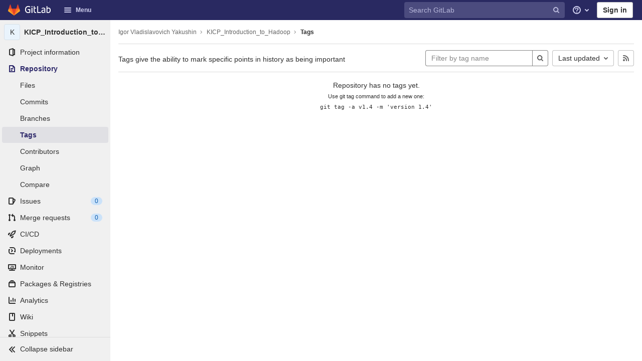

--- FILE ---
content_type: text/javascript; charset=utf-8
request_url: https://git.rcc.uchicago.edu/assets/webpack/commons-pages.admin.credentials-pages.admin.identities-pages.admin.impersonation_tokens-pages.admin.-09d07dce.4482454c.chunk.js
body_size: 9140
content:
(this.webpackJsonp=this.webpackJsonp||[]).push([[25,19],{"1cpz":function(t,e,i){"use strict";var n=i("8ENL"),o=i("0zRR"),r=i("h3Ey"),a=i("/GZH"),s=i("6nFr"),l=i("cxIY"),c=i("qTlp"),d=i("cfII"),h=i("TjC/"),u=i("t8l0"),f=i("o/E4"),b=i("EGlP"),m=i("QXXq"),g=i("rPnh"),p=i("BrvI"),v=i("oSBg"),y=i("EQ0+"),O=n.a.extend({abstract:!0,name:o.nb,props:{nodes:{type:[Array,Function]}},data:function(t){return{updatedNodes:t.nodes}},destroyed:function(){Object(f.z)(this.$el)},render:function(t){var e=Object(p.e)(this.updatedNodes)?this.updatedNodes({}):this.updatedNodes;return(e=Object(h.b)(e).filter(Boolean))&&e.length>0&&!e[0].text?e[0]:t()}}),j=n.a.extend({name:o.mb,mixins:[y.a],props:{disabled:{type:Boolean,default:!1},container:{type:[String,v.b],default:"body"},tag:{type:String,default:"div"}},watch:{disabled:{immediate:!0,handler:function(t){t?this.unmountTarget():this.$nextTick(this.mountTarget)}}},created:function(){this.$_defaultFn=null,this.$_target=null},beforeMount:function(){this.mountTarget()},updated:function(){this.updateTarget()},beforeDestroy:function(){this.unmountTarget(),this.$_defaultFn=null},methods:{getContainer:function(){if(b.g){var t=this.container;return Object(p.m)(t)?Object(f.C)(t):t}return null},mountTarget:function(){if(!this.$_target){var t=this.getContainer();if(t){var e=document.createElement("div");t.appendChild(e),this.$_target=new O({el:e,parent:this,propsData:{nodes:Object(h.b)(this.normalizeSlot())}})}}},updateTarget:function(){if(b.g&&this.$_target){var t=this.$scopedSlots.default;this.disabled||(t&&this.$_defaultFn!==t?this.$_target.updatedNodes=t:t||(this.$_target.updatedNodes=this.$slots.default)),this.$_defaultFn=t}},unmountTarget:function(){this.$_target&&this.$_target.$destroy(),this.$_target=null}},render:function(t){if(this.disabled){var e=Object(h.b)(this.normalizeSlot()).filter(c.a);if(e.length>0&&!e[0].text)return e[0]}return t()}}),_=i("P/DV"),S=i("DXSV"),w=i("7bmO"),C="$_bv_documentHandlers_",k={created:function(){var t=this;b.g&&(this[C]={},this.$once("hook:beforeDestroy",(function(){var e=t[C]||{};delete t[C],Object(w.h)(e).forEach((function(t){(e[t]||[]).forEach((function(e){return Object(m.a)(document,t,e,r.a)}))}))})))},methods:{listenDocument:function(t,e,i){t?this.listenOnDocument(e,i):this.listenOffDocument(e,i)},listenOnDocument:function(t,e){this[C]&&Object(p.m)(t)&&Object(p.e)(e)&&(this[C][t]=this[C][t]||[],Object(h.a)(this[C][t],e)||(this[C][t].push(e),Object(m.b)(document,t,e,r.a)))},listenOffDocument:function(t,e){this[C]&&Object(p.m)(t)&&Object(p.e)(e)&&(Object(m.a)(document,t,e,r.a),this[C][t]=(this[C][t]||[]).filter((function(t){return t!==e})))}}},$=i("6iM1"),B={beforeCreate:function(){this.$_bv_windowHandlers_={}},beforeDestroy:function(){if(b.g){var t=this.$_bv_windowHandlers_;delete this.$_bv_windowHandlers_,Object(w.h)(t).forEach((function(e){(t[e]||[]).forEach((function(t){return Object(m.a)(window,e,t,r.a)}))}))}},methods:{listenWindow:function(t,e,i){t?this.listenOnWindow(e,i):this.listenOffWindow(e,i)},listenOnWindow:function(t,e){b.g&&this.$_bv_windowHandlers_&&Object(p.m)(t)&&Object(p.e)(e)&&(this.$_bv_windowHandlers_[t]=this.$_bv_windowHandlers_[t]||[],Object(h.a)(this.$_bv_windowHandlers_[t],e)||(this.$_bv_windowHandlers_[t].push(e),Object(m.b)(window,t,e,r.a)))},listenOffWindow:function(t,e){b.g&&this.$_bv_windowHandlers_&&Object(p.m)(t)&&Object(p.e)(e)&&(Object(m.a)(window,t,e,r.a),this.$_bv_windowHandlers_[t]=(this.$_bv_windowHandlers_[t]||[]).filter((function(t){return t!==e})))}}},E=i("4bCM"),x=i("ofGl"),T=i("rydW"),F=i("Ddgg"),I=".fixed-top, .fixed-bottom, .is-fixed, .sticky-top",V=".sticky-top",M=".navbar-toggler",P=new(n.a.extend({data:function(){return{modals:[],baseZIndex:null,scrollbarWidth:null,isBodyOverflowing:!1}},computed:{modalCount:function(){return this.modals.length},modalsAreOpen:function(){return this.modalCount>0}},watch:{modalCount:function(t,e){b.g&&(this.getScrollbarWidth(),t>0&&0===e?(this.checkScrollbar(),this.setScrollbar(),Object(f.b)(document.body,"modal-open")):0===t&&e>0&&(this.resetScrollbar(),Object(f.y)(document.body,"modal-open")),Object(f.E)(document.body,"data-modal-open-count",String(t)))},modals:function(t){var e=this;this.checkScrollbar(),Object(f.B)((function(){e.updateModals(t||[])}))}},methods:{registerModal:function(t){var e=this;t&&-1===this.modals.indexOf(t)&&(this.modals.push(t),t.$once("hook:beforeDestroy",(function(){e.unregisterModal(t)})))},unregisterModal:function(t){var e=this.modals.indexOf(t);e>-1&&(this.modals.splice(e,1),t._isBeingDestroyed||t._isDestroyed||this.resetModal(t))},getBaseZIndex:function(){if(Object(p.f)(this.baseZIndex)&&b.g){var t=document.createElement("div");Object(f.b)(t,"modal-backdrop"),Object(f.b)(t,"d-none"),Object(f.F)(t,"display","none"),document.body.appendChild(t),this.baseZIndex=Object(F.c)(Object(f.k)(t).zIndex,1040),document.body.removeChild(t)}return this.baseZIndex||1040},getScrollbarWidth:function(){if(Object(p.f)(this.scrollbarWidth)&&b.g){var t=document.createElement("div");Object(f.b)(t,"modal-scrollbar-measure"),document.body.appendChild(t),this.scrollbarWidth=Object(f.i)(t).width-t.clientWidth,document.body.removeChild(t)}return this.scrollbarWidth||0},updateModals:function(t){var e=this,i=this.getBaseZIndex(),n=this.getScrollbarWidth();t.forEach((function(t,o){t.zIndex=i+o,t.scrollbarWidth=n,t.isTop=o===e.modals.length-1,t.isBodyOverflowing=e.isBodyOverflowing}))},resetModal:function(t){t&&(t.zIndex=this.getBaseZIndex(),t.isTop=!0,t.isBodyOverflowing=!1)},checkScrollbar:function(){var t=Object(f.i)(document.body),e=t.left,i=t.right;this.isBodyOverflowing=e+i<window.innerWidth},setScrollbar:function(){var t=document.body;if(t._paddingChangedForModal=t._paddingChangedForModal||[],t._marginChangedForModal=t._marginChangedForModal||[],this.isBodyOverflowing){var e=this.scrollbarWidth;Object(f.D)(I).forEach((function(i){var n=Object(f.m)(i,"paddingRight")||"";Object(f.E)(i,"data-padding-right",n),Object(f.F)(i,"paddingRight","".concat(Object(F.b)(Object(f.k)(i).paddingRight,0)+e,"px")),t._paddingChangedForModal.push(i)})),Object(f.D)(V).forEach((function(i){var n=Object(f.m)(i,"marginRight")||"";Object(f.E)(i,"data-margin-right",n),Object(f.F)(i,"marginRight","".concat(Object(F.b)(Object(f.k)(i).marginRight,0)-e,"px")),t._marginChangedForModal.push(i)})),Object(f.D)(M).forEach((function(i){var n=Object(f.m)(i,"marginRight")||"";Object(f.E)(i,"data-margin-right",n),Object(f.F)(i,"marginRight","".concat(Object(F.b)(Object(f.k)(i).marginRight,0)+e,"px")),t._marginChangedForModal.push(i)}));var i=Object(f.m)(t,"paddingRight")||"";Object(f.E)(t,"data-padding-right",i),Object(f.F)(t,"paddingRight","".concat(Object(F.b)(Object(f.k)(t).paddingRight,0)+e,"px"))}},resetScrollbar:function(){var t=document.body;t._paddingChangedForModal&&t._paddingChangedForModal.forEach((function(t){Object(f.o)(t,"data-padding-right")&&(Object(f.F)(t,"paddingRight",Object(f.h)(t,"data-padding-right")||""),Object(f.x)(t,"data-padding-right"))})),t._marginChangedForModal&&t._marginChangedForModal.forEach((function(t){Object(f.o)(t,"data-margin-right")&&(Object(f.F)(t,"marginRight",Object(f.h)(t,"data-margin-right")||""),Object(f.x)(t,"data-margin-right"))})),t._paddingChangedForModal=null,t._marginChangedForModal=null,Object(f.o)(t,"data-padding-right")&&(Object(f.F)(t,"paddingRight",Object(f.h)(t,"data-padding-right")||""),Object(f.x)(t,"data-padding-right"))}}}));function D(t){return(D="function"==typeof Symbol&&"symbol"==typeof Symbol.iterator?function(t){return typeof t}:function(t){return t&&"function"==typeof Symbol&&t.constructor===Symbol&&t!==Symbol.prototype?"symbol":typeof t})(t)}function H(t,e){var i=Object.keys(t);if(Object.getOwnPropertySymbols){var n=Object.getOwnPropertySymbols(t);e&&(n=n.filter((function(e){return Object.getOwnPropertyDescriptor(t,e).enumerable}))),i.push.apply(i,n)}return i}function z(t){for(var e=1;e<arguments.length;e++){var i=null!=arguments[e]?arguments[e]:{};e%2?H(Object(i),!0).forEach((function(e){R(t,e,i[e])})):Object.getOwnPropertyDescriptors?Object.defineProperties(t,Object.getOwnPropertyDescriptors(i)):H(Object(i)).forEach((function(e){Object.defineProperty(t,e,Object.getOwnPropertyDescriptor(i,e))}))}return t}function R(t,e,i){return e in t?Object.defineProperty(t,e,{value:i,enumerable:!0,configurable:!0,writable:!0}):t[e]=i,t}function A(t,e){for(var i=0;i<e.length;i++){var n=e[i];n.enumerable=n.enumerable||!1,n.configurable=!0,"value"in n&&(n.writable=!0),Object.defineProperty(t,n.key,n)}}function L(t,e,i){return(L="undefined"!=typeof Reflect&&Reflect.get?Reflect.get:function(t,e,i){var n=function(t,e){for(;!Object.prototype.hasOwnProperty.call(t,e)&&null!==(t=G(t)););return t}(t,e);if(n){var o=Object.getOwnPropertyDescriptor(n,e);return o.get?o.get.call(i):o.value}})(t,e,i||t)}function W(t,e){return(W=Object.setPrototypeOf||function(t,e){return t.__proto__=e,t})(t,e)}function q(t){var e=function(){if("undefined"==typeof Reflect||!Reflect.construct)return!1;if(Reflect.construct.sham)return!1;if("function"==typeof Proxy)return!0;try{return Date.prototype.toString.call(Reflect.construct(Date,[],(function(){}))),!0}catch(t){return!1}}();return function(){var i,n=G(t);if(e){var o=G(this).constructor;i=Reflect.construct(n,arguments,o)}else i=n.apply(this,arguments);return N(this,i)}}function N(t,e){return!e||"object"!==D(e)&&"function"!=typeof e?Z(t):e}function Z(t){if(void 0===t)throw new ReferenceError("this hasn't been initialised - super() hasn't been called");return t}function G(t){return(G=Object.setPrototypeOf?Object.getPrototypeOf:function(t){return t.__proto__||Object.getPrototypeOf(t)})(t)}var X=function(t){!function(t,e){if("function"!=typeof e&&null!==e)throw new TypeError("Super expression must either be null or a function");t.prototype=Object.create(e&&e.prototype,{constructor:{value:t,writable:!0,configurable:!0}}),e&&W(t,e)}(r,t);var e,i,n,o=q(r);function r(t){var e,i=arguments.length>1&&void 0!==arguments[1]?arguments[1]:{};return function(t,e){if(!(t instanceof e))throw new TypeError("Cannot call a class as a function")}(this,r),e=o.call(this,t,i),Object(w.d)(Z(e),{trigger:Object(w.l)()}),e}return e=r,n=[{key:"Defaults",get:function(){return z(z({},L(G(r),"Defaults",this)),{},{trigger:null})}}],(i=null)&&A(e.prototype,i),n&&A(e,n),r}(i("sOG4").a);function Q(t,e){var i=Object.keys(t);if(Object.getOwnPropertySymbols){var n=Object.getOwnPropertySymbols(t);e&&(n=n.filter((function(e){return Object.getOwnPropertyDescriptor(t,e).enumerable}))),i.push.apply(i,n)}return i}function J(t){for(var e=1;e<arguments.length;e++){var i=null!=arguments[e]?arguments[e]:{};e%2?Q(Object(i),!0).forEach((function(e){Y(t,e,i[e])})):Object.getOwnPropertyDescriptors?Object.defineProperties(t,Object.getOwnPropertyDescriptors(i)):Q(Object(i)).forEach((function(e){Object.defineProperty(t,e,Object.getOwnPropertyDescriptor(i,e))}))}return t}function Y(t,e,i){return e in t?Object.defineProperty(t,e,{value:i,enumerable:!0,configurable:!0,writable:!0}):t[e]=i,t}var K={subtree:!0,childList:!0,characterData:!0,attributes:!0,attributeFilter:["style","class"]},U=Object(u.c)({size:{type:String,default:"md"},centered:{type:Boolean,default:!1},scrollable:{type:Boolean,default:!1},buttonSize:{type:String},noStacking:{type:Boolean,default:!1},noFade:{type:Boolean,default:!1},noCloseOnBackdrop:{type:Boolean,default:!1},noCloseOnEsc:{type:Boolean,default:!1},noEnforceFocus:{type:Boolean,default:!1},ignoreEnforceFocusSelector:{type:[Array,String],default:""},title:{type:String,default:""},titleHtml:{type:String},titleTag:{type:String,default:"h5"},titleClass:{type:[String,Array,Object]},titleSrOnly:{type:Boolean,default:!1},ariaLabel:{type:String},headerBgVariant:{type:String},headerBorderVariant:{type:String},headerTextVariant:{type:String},headerCloseVariant:{type:String},headerClass:{type:[String,Array,Object]},bodyBgVariant:{type:String},bodyTextVariant:{type:String},modalClass:{type:[String,Array,Object]},dialogClass:{type:[String,Array,Object]},contentClass:{type:[String,Array,Object]},bodyClass:{type:[String,Array,Object]},footerBgVariant:{type:String},footerBorderVariant:{type:String},footerTextVariant:{type:String},footerClass:{type:[String,Array,Object]},hideHeader:{type:Boolean,default:!1},hideFooter:{type:Boolean,default:!1},hideHeaderClose:{type:Boolean,default:!1},hideBackdrop:{type:Boolean,default:!1},okOnly:{type:Boolean,default:!1},okDisabled:{type:Boolean,default:!1},cancelDisabled:{type:Boolean,default:!1},visible:{type:Boolean,default:!1},returnFocus:{type:[v.b,String,Object],default:null},headerCloseContent:{type:String,default:"&times;"},headerCloseLabel:{type:String,default:"Close"},cancelTitle:{type:String,default:"Cancel"},cancelTitleHtml:{type:String},okTitle:{type:String,default:"OK"},okTitleHtml:{type:String},cancelVariant:{type:String,default:"secondary"},okVariant:{type:String,default:"primary"},lazy:{type:Boolean,default:!1},busy:{type:Boolean,default:!1},static:{type:Boolean,default:!1},autoFocusButton:{type:String,default:null,validator:function(t){return Object(p.o)(t)||Object(h.a)(["ok","cancel","close"],t)}}},o.M),tt=n.a.extend({name:o.M,mixins:[_.a,S.a,k,$.a,B,y.a,E.a],inheritAttrs:!1,model:{prop:"visible",event:"change"},props:U,data:function(){return{isHidden:!0,isVisible:!1,isTransitioning:!1,isShow:!1,isBlock:!1,isOpening:!1,isClosing:!1,ignoreBackdropClick:!1,isModalOverflowing:!1,return_focus:this.returnFocus||null,scrollbarWidth:0,zIndex:P.getBaseZIndex(),isTop:!0,isBodyOverflowing:!1}},computed:{modalId:function(){return this.safeId()},modalOuterId:function(){return this.safeId("__BV_modal_outer_")},modalHeaderId:function(){return this.safeId("__BV_modal_header_")},modalBodyId:function(){return this.safeId("__BV_modal_body_")},modalTitleId:function(){return this.safeId("__BV_modal_title_")},modalContentId:function(){return this.safeId("__BV_modal_content_")},modalFooterId:function(){return this.safeId("__BV_modal_footer_")},modalBackdropId:function(){return this.safeId("__BV_modal_backdrop_")},modalClasses:function(){return[{fade:!this.noFade,show:this.isShow},this.modalClass]},modalStyles:function(){var t="".concat(this.scrollbarWidth,"px");return{paddingLeft:!this.isBodyOverflowing&&this.isModalOverflowing?t:"",paddingRight:this.isBodyOverflowing&&!this.isModalOverflowing?t:"",display:this.isBlock?"block":"none"}},dialogClasses:function(){var t;return[(t={},Y(t,"modal-".concat(this.size),this.size),Y(t,"modal-dialog-centered",this.centered),Y(t,"modal-dialog-scrollable",this.scrollable),t),this.dialogClass]},headerClasses:function(){var t;return[(t={},Y(t,"bg-".concat(this.headerBgVariant),this.headerBgVariant),Y(t,"text-".concat(this.headerTextVariant),this.headerTextVariant),Y(t,"border-".concat(this.headerBorderVariant),this.headerBorderVariant),t),this.headerClass]},titleClasses:function(){return[{"sr-only":this.titleSrOnly},this.titleClass]},bodyClasses:function(){var t;return[(t={},Y(t,"bg-".concat(this.bodyBgVariant),this.bodyBgVariant),Y(t,"text-".concat(this.bodyTextVariant),this.bodyTextVariant),t),this.bodyClass]},footerClasses:function(){var t;return[(t={},Y(t,"bg-".concat(this.footerBgVariant),this.footerBgVariant),Y(t,"text-".concat(this.footerTextVariant),this.footerTextVariant),Y(t,"border-".concat(this.footerBorderVariant),this.footerBorderVariant),t),this.footerClass]},modalOuterStyle:function(){return{position:"absolute",zIndex:this.zIndex}},slotScope:function(){return{ok:this.onOk,cancel:this.onCancel,close:this.onClose,hide:this.hide,visible:this.isVisible}},computeIgnoreEnforceFocusSelector:function(){return Object(h.b)(this.ignoreEnforceFocusSelector).filter(c.a).join(",").trim()},computedAttrs:function(){return J(J(J({},this.static?{}:this.scopedStyleAttrs),this.bvAttrs),{},{id:this.modalOuterId})},computedModalAttrs:function(){var t=this.isVisible,e=this.ariaLabel;return{id:this.modalId,role:"dialog","aria-hidden":t?null:"true","aria-modal":t?"true":null,"aria-label":e,"aria-labelledby":this.hideHeader||e||!(this.hasNormalizedSlot("modal-title")||this.titleHtml||this.title)?null:this.modalTitleId,"aria-describedby":this.modalBodyId}}},watch:{visible:function(t,e){t!==e&&this[t?"show":"hide"]()}},created:function(){this.$_observer=null},mounted:function(){this.zIndex=P.getBaseZIndex(),this.listenOnRoot("bv::show::modal",this.showHandler),this.listenOnRoot("bv::hide::modal",this.hideHandler),this.listenOnRoot("bv::toggle::modal",this.toggleHandler),this.listenOnRoot("bv::modal::show",this.modalListener),!0===this.visible&&this.$nextTick(this.show)},beforeDestroy:function(){this.setObserver(!1),this.isVisible&&(this.isVisible=!1,this.isShow=!1,this.isTransitioning=!1)},methods:{setObserver:function(){var t=arguments.length>0&&void 0!==arguments[0]&&arguments[0];this.$_observer&&this.$_observer.disconnect(),this.$_observer=null,t&&(this.$_observer=Object(d.a)(this.$refs.content,this.checkModalOverflow.bind(this),K))},updateModel:function(t){t!==this.visible&&this.$emit("change",t)},buildEvent:function(t){var e=arguments.length>1&&void 0!==arguments[1]?arguments[1]:{};return new X(t,J(J({cancelable:!1,target:this.$refs.modal||this.$el||null,relatedTarget:null,trigger:null},e),{},{vueTarget:this,componentId:this.modalId}))},show:function(){if(!this.isVisible&&!this.isOpening)if(this.isClosing)this.$once("hidden",this.show);else{this.isOpening=!0,this.return_focus=this.return_focus||this.getActiveElement();var t=this.buildEvent("show",{cancelable:!0});if(this.emitEvent(t),t.defaultPrevented||this.isVisible)return this.isOpening=!1,void this.updateModel(!1);this.doShow()}},hide:function(){var t=arguments.length>0&&void 0!==arguments[0]?arguments[0]:"";if(this.isVisible&&!this.isClosing){this.isClosing=!0;var e=this.buildEvent("hide",{cancelable:"FORCE"!==t,trigger:t||null});if("ok"===t?this.$emit("ok",e):"cancel"===t?this.$emit("cancel",e):"headerclose"===t&&this.$emit("close",e),this.emitEvent(e),e.defaultPrevented||!this.isVisible)return this.isClosing=!1,void this.updateModel(!0);this.setObserver(!1),this.isVisible=!1,this.updateModel(!1)}},toggle:function(t){t&&(this.return_focus=t),this.isVisible?this.hide("toggle"):this.show()},getActiveElement:function(){var t=Object(f.g)(b.g?[document.body]:[]);return t&&t.focus?t:null},doShow:function(){var t=this;P.modalsAreOpen&&this.noStacking?this.listenOnRootOnce("bv::modal::hidden",this.doShow):(P.registerModal(this),this.isHidden=!1,this.$nextTick((function(){t.isVisible=!0,t.isOpening=!1,t.updateModel(!0),t.$nextTick((function(){t.setObserver(!0)}))})))},onBeforeEnter:function(){this.isTransitioning=!0,this.setResizeEvent(!0)},onEnter:function(){var t=this;this.isBlock=!0,Object(f.B)((function(){Object(f.B)((function(){t.isShow=!0}))}))},onAfterEnter:function(){var t=this;this.checkModalOverflow(),this.isTransitioning=!1,Object(f.B)((function(){t.emitEvent(t.buildEvent("shown")),t.setEnforceFocus(!0),t.$nextTick((function(){t.focusFirst()}))}))},onBeforeLeave:function(){this.isTransitioning=!0,this.setResizeEvent(!1),this.setEnforceFocus(!1)},onLeave:function(){this.isShow=!1},onAfterLeave:function(){var t=this;this.isBlock=!1,this.isTransitioning=!1,this.isModalOverflowing=!1,this.isHidden=!0,this.$nextTick((function(){t.isClosing=!1,P.unregisterModal(t),t.returnFocusTo(),t.emitEvent(t.buildEvent("hidden"))}))},emitEvent:function(t){var e=t.type;this.emitOnRoot("bv::modal::".concat(e),t,t.componentId),this.$emit(e,t)},onDialogMousedown:function(){var t=this,e=this.$refs.modal;Object(m.b)(e,"mouseup",(function i(n){Object(m.a)(e,"mouseup",i,r.a),n.target===e&&(t.ignoreBackdropClick=!0)}),r.a)},onClickOut:function(t){this.ignoreBackdropClick?this.ignoreBackdropClick=!1:this.isVisible&&!this.noCloseOnBackdrop&&Object(f.f)(document.body,t.target)&&(Object(f.f)(this.$refs.content,t.target)||this.hide("backdrop"))},onOk:function(){this.hide("ok")},onCancel:function(){this.hide("cancel")},onClose:function(){this.hide("headerclose")},onEsc:function(t){t.keyCode===a.d&&this.isVisible&&!this.noCloseOnEsc&&this.hide("esc")},focusHandler:function(t){var e=this.$refs.content,i=t.target;if(!(this.noEnforceFocus||!this.isTop||!this.isVisible||!e||document===i||Object(f.f)(e,i)||this.computeIgnoreEnforceFocusSelector&&Object(f.e)(this.computeIgnoreEnforceFocusSelector,i,!0))){var n=Object(f.n)(this.$refs.content),o=this.$refs,r=o.bottomTrap,a=o.topTrap;if(r&&i===r){if(Object(f.d)(n[0]))return}else if(a&&i===a&&Object(f.d)(n[n.length-1]))return;Object(f.d)(e,{preventScroll:!0})}},setEnforceFocus:function(t){this.listenDocument(t,"focusin",this.focusHandler)},setResizeEvent:function(t){this.listenWindow(t,"resize",this.checkModalOverflow),this.listenWindow(t,"orientationchange",this.checkModalOverflow)},showHandler:function(t,e){t===this.modalId&&(this.return_focus=e||this.getActiveElement(),this.show())},hideHandler:function(t){t===this.modalId&&this.hide("event")},toggleHandler:function(t,e){t===this.modalId&&this.toggle(e)},modalListener:function(t){this.noStacking&&t.vueTarget!==this&&this.hide()},focusFirst:function(){var t=this;b.g&&Object(f.B)((function(){var e=t.$refs.modal,i=t.$refs.content,n=t.getActiveElement();if(e&&i&&(!n||!Object(f.f)(i,n))){var o=t.$refs["ok-button"],r=t.$refs["cancel-button"],a=t.$refs["close-button"],s=t.autoFocusButton,l="ok"===s&&o?o.$el||o:"cancel"===s&&r?r.$el||r:"close"===s&&a?a.$el||a:i;Object(f.d)(l),l===i&&t.$nextTick((function(){e.scrollTop=0}))}}))},returnFocusTo:function(){var t=this.returnFocus||this.return_focus||null;this.return_focus=null,this.$nextTick((function(){(t=Object(p.m)(t)?Object(f.C)(t):t)&&(t=t.$el||t,Object(f.d)(t))}))},checkModalOverflow:function(){if(this.isVisible){var t=this.$refs.modal;this.isModalOverflowing=t.scrollHeight>document.documentElement.clientHeight}},makeModal:function(t){var e=t();if(!this.hideHeader){var i=this.normalizeSlot("modal-header",this.slotScope);if(!i){var n=t();this.hideHeaderClose||(n=t(T.a,{props:{content:this.headerCloseContent,disabled:this.isTransitioning,ariaLabel:this.headerCloseLabel,textVariant:this.headerCloseVariant||this.headerTextVariant},on:{click:this.onClose},ref:"close-button"},[this.normalizeSlot("modal-header-close")])),i=[t(this.titleTag,{staticClass:"modal-title",class:this.titleClasses,attrs:{id:this.modalTitleId},domProps:this.hasNormalizedSlot("modal-title")?{}:Object(g.a)(this.titleHtml,this.title)},this.normalizeSlot("modal-title",this.slotScope)),n]}e=t("header",{staticClass:"modal-header",class:this.headerClasses,attrs:{id:this.modalHeaderId},ref:"header"},[i])}var o=t("div",{staticClass:"modal-body",class:this.bodyClasses,attrs:{id:this.modalBodyId},ref:"body"},this.normalizeSlot(s.c,this.slotScope)),r=t();if(!this.hideFooter){var a=this.normalizeSlot("modal-footer",this.slotScope);if(!a){var c=t();this.okOnly||(c=t(x.a,{props:{variant:this.cancelVariant,size:this.buttonSize,disabled:this.cancelDisabled||this.busy||this.isTransitioning},domProps:this.hasNormalizedSlot("modal-cancel")?{}:Object(g.a)(this.cancelTitleHtml,this.cancelTitle),on:{click:this.onCancel},ref:"cancel-button"},this.normalizeSlot("modal-cancel"))),a=[c,t(x.a,{props:{variant:this.okVariant,size:this.buttonSize,disabled:this.okDisabled||this.busy||this.isTransitioning},domProps:this.hasNormalizedSlot("modal-ok")?{}:Object(g.a)(this.okTitleHtml,this.okTitle),on:{click:this.onOk},ref:"ok-button"},this.normalizeSlot("modal-ok"))]}r=t("footer",{staticClass:"modal-footer",class:this.footerClasses,attrs:{id:this.modalFooterId},ref:"footer"},[a])}var d=t("div",{staticClass:"modal-content",class:this.contentClass,attrs:{id:this.modalContentId,tabindex:"-1"},ref:"content"},[e,o,r]),h=t(),u=t();this.isVisible&&!this.noEnforceFocus&&(h=t("span",{ref:"topTrap",attrs:{tabindex:"0"}}),u=t("span",{ref:"bottomTrap",attrs:{tabindex:"0"}}));var f=t("div",{staticClass:"modal-dialog",class:this.dialogClasses,on:{mousedown:this.onDialogMousedown},ref:"dialog"},[h,d,u]),b=t("div",{staticClass:"modal",class:this.modalClasses,style:this.modalStyles,attrs:this.computedModalAttrs,on:{keydown:this.onEsc,click:this.onClickOut},directives:[{name:"show",value:this.isVisible}],ref:"modal"},[f]);b=t("transition",{props:{enterClass:"",enterToClass:"",enterActiveClass:"",leaveClass:"",leaveActiveClass:"",leaveToClass:""},on:{beforeEnter:this.onBeforeEnter,enter:this.onEnter,afterEnter:this.onAfterEnter,beforeLeave:this.onBeforeLeave,leave:this.onLeave,afterLeave:this.onAfterLeave}},[b]);var m=t();return!this.hideBackdrop&&this.isVisible&&(m=t("div",{staticClass:"modal-backdrop",attrs:{id:this.modalBackdropId}},this.normalizeSlot("modal-backdrop"))),m=t(l.b,{props:{noFade:this.noFade}},[m]),t("div",{style:this.modalOuterStyle,attrs:this.computedAttrs,key:"modal-outer-".concat(this._uid)},[b,m])}},render:function(t){return this.static?this.lazy&&this.isHidden?t():this.makeModal(t):this.isHidden?t():t(j,[this.makeModal(t)])}}),et=i("XBTk"),it=i("Qog8"),nt=i("Ge+5"),ot=i("4lAS"),rt=i("Pyw5"),at=i.n(rt);function st(t){return Object.keys(t).every(t=>"text"===t||"attributes"===t)}const lt={components:{BModal:tt,GlButton:ot.a,CloseButton:nt.a},inheritAttrs:!1,model:{prop:"visible",event:"change"},props:{modalId:{type:String,required:!0},titleTag:{type:String,required:!1,default:"h4"},title:{type:String,required:!1,default:null},modalClass:{type:String,required:!1,default:""},actionPrimary:{type:Object,required:!1,default:null,validator:t=>st(t)},actionSecondary:{type:Object,required:!1,default:null,validator:t=>st(t)},actionCancel:{type:Object,required:!1,default:null,validator:t=>st(t)},size:{type:String,required:!1,default:et.v.md,validator:t=>Object.keys(et.v).includes(t)},dismissLabel:{type:String,required:!1,default:"Close"},visible:{type:Boolean,required:!1,default:!1}},methods:{show(){this.$refs.modal.show()},hide(){this.$refs.modal.hide()},toggle(){this.$refs.modal.toggle()},ok(){this.$refs.modal.onOk()},cancel(){this.$refs.modal.onCancel()},close(){this.$refs.modal.onClose()},primary(t){this.$emit("primary",t)},canceled(t){this.$emit("canceled",t)},secondary(t){this.$emit("secondary",t),null!=t&&t.defaultPrevented||this.close()},buttonBinding:(t,e)=>t.attributes?t.attributes:et.u[e],setFocus(){const t=[...this.$refs.modal.$refs.modal.querySelectorAll("button")],e=[...this.$refs.modal.$refs.body.querySelectorAll(et.o.join(et.a))],i=t.findIndex(t=>{var e;return t===(null===(e=this.$refs["close-button"])||void 0===e?void 0:e.$el)});i>-1&&t.push(...t.splice(i,1)),Object(it.c)([...e,...t])}}};const ct=at()({render:function(){var t=this,e=t.$createElement,i=t._self._c||e;return i("b-modal",t._g(t._b({ref:"modal",attrs:{id:t.modalId,"title-tag":t.titleTag,size:t.size,visible:t.visible,lazy:"","modal-class":["gl-modal",t.modalClass]},on:{shown:t.setFocus,ok:t.primary,cancel:t.canceled,change:function(e){return t.$emit("change",e)}},scopedSlots:t._u([{key:"modal-header",fn:function(){return[t._t("modal-header",[i("h4",{staticClass:"modal-title"},[t._t("modal-title",[t._v(t._s(t.title))])],2)]),t._v(" "),i("close-button",{ref:"close-button",attrs:{label:t.dismissLabel},on:{click:t.close}})]},proxy:!0}],null,!0)},"b-modal",t.$attrs,!1),t.$listeners),[t._t("default"),t._v(" "),t._v(" "),t._t("modal-ok",null,{slot:"modal-ok"}),t._v(" "),t._t("modal-cancel",null,{slot:"modal-cancel"}),t._v(" "),t._t("modal-footer",[t.actionCancel?i("gl-button",t._b({staticClass:"js-modal-action-cancel",on:{click:t.cancel}},"gl-button",t.buttonBinding(t.actionCancel,"actionCancel"),!1),[t._v("\n      "+t._s(t.actionCancel.text)+"\n    ")]):t._e(),t._v(" "),t.actionSecondary?i("gl-button",t._b({staticClass:"js-modal-action-secondary",on:{click:t.secondary}},"gl-button",t.buttonBinding(t.actionSecondary,"actionSecondary"),!1),[t._v("\n      "+t._s(t.actionSecondary.text)+"\n    ")]):t._e(),t._v(" "),t.actionPrimary?i("gl-button",t._b({staticClass:"js-modal-action-primary",on:{click:t.ok}},"gl-button",t.buttonBinding(t.actionPrimary,"actionPrimary"),!1),[t._v("\n      "+t._s(t.actionPrimary.text)+"\n    ")]):t._e()],{slot:"modal-footer"})],2)},staticRenderFns:[]},void 0,lt,void 0,!1,void 0,!1,void 0,void 0,void 0);e.a=ct},"6iM1":function(t,e,i){"use strict";e.a={methods:{listenOnRoot:function(t,e){var i=this;this.$root.$on(t,e),this.$on("hook:beforeDestroy",(function(){i.$root.$off(t,e)}))},listenOnRootOnce:function(t,e){var i=this;this.$root.$once(t,e),this.$on("hook:beforeDestroy",(function(){i.$root.$off(t,e)}))},emitOnRoot:function(t){for(var e,i=arguments.length,n=new Array(i>1?i-1:0),o=1;o<i;o++)n[o-1]=arguments[o];(e=this.$root).$emit.apply(e,[t].concat(n))}}}},"8EMm":function(t,e,i){"use strict";var n=i("ewH8"),o=i("o4PY"),r=i.n(o),a=i("1cpz"),s=i("R0j4"),l=i("Qhxq"),c={components:{GlModal:a.a},directives:{SafeHtml:s.a},props:{selector:{type:String,required:!0},handleSubmit:{type:Function,required:!1,default:null}},data:()=>({modalId:r()("confirm-modal-"),path:"",method:"",modalAttributes:{}}),mounted(){var t=this;document.querySelectorAll(this.selector).forEach((function(e){e.addEventListener("click",(function(i){i.preventDefault(),t.path=e.dataset.path,t.method=e.dataset.method,t.modalAttributes=JSON.parse(e.dataset.modalAttributes),t.openModal()}))}))},methods:{openModal(){this.$refs.modal.show()},closeModal(){this.$refs.modal.hide()},submitModal(){this.handleSubmit?this.handleSubmit(this.path):this.$refs.form.submit()}},csrf:l.a},d=i("tBpV"),h=Object(d.a)(c,(function(){var t=this,e=t.$createElement,i=t._self._c||e;return i("gl-modal",t._b({ref:"modal",attrs:{"modal-id":t.modalId},on:{primary:t.submitModal,cancel:t.closeModal}},"gl-modal",t.modalAttributes,!1),[i("form",{ref:"form",attrs:{action:t.path,method:"post"}},[i("input",{attrs:{type:"hidden",name:"_method"},domProps:{value:t.method}}),t._v(" "),i("input",{attrs:{type:"hidden",name:"authenticity_token"},domProps:{value:t.$options.csrf.token}}),t._v(" "),t.modalAttributes.messageHtml?i("div",{directives:[{name:"safe-html",rawName:"v-safe-html",value:t.modalAttributes.messageHtml,expression:"modalAttributes.messageHtml"}]}):i("div",[t._v(t._s(t.modalAttributes.message))])])])}),[],!1,null,null,null).exports;e.a=function(t={}){return function(t){return new n.default({render:e=>e(h,{props:{selector:".js-confirm-modal-button",...t}})}).$mount()}(t)}},"Ge+5":function(t,e,i){"use strict";var n=i("4lAS"),o=i("Pyw5"),r=i.n(o);const a={name:"CloseButton",components:{GlButton:n.a},props:{label:{type:String,required:!1,default:"Close"}}};const s=r()({render:function(){var t=this.$createElement;return(this._self._c||t)("gl-button",this._g(this._b({attrs:{category:"tertiary",size:"small",icon:"close","aria-label":this.label}},"gl-button",this.$attrs,!1),this.$listeners))},staticRenderFns:[]},void 0,a,void 0,!1,void 0,!1,void 0,void 0,void 0);e.a=s},cfII:function(t,e,i){"use strict";var n=i("o/E4"),o=i("kI/X");function r(t,e){var i=Object.keys(t);if(Object.getOwnPropertySymbols){var n=Object.getOwnPropertySymbols(t);e&&(n=n.filter((function(e){return Object.getOwnPropertyDescriptor(t,e).enumerable}))),i.push.apply(i,n)}return i}function a(t,e,i){return e in t?Object.defineProperty(t,e,{value:i,enumerable:!0,configurable:!0,writable:!0}):t[e]=i,t}e.a=function(t,e,i){if(t=t?t.$el||t:null,!Object(n.s)(t))return null;if(Object(o.b)("observeDom"))return null;var s=new n.a((function(t){for(var i=!1,n=0;n<t.length&&!i;n++){var o=t[n],r=o.type,a=o.target;"characterData"===r&&a.nodeType===Node.TEXT_NODE?i=!0:"attributes"===r?i=!0:"childList"===r&&(o.addedNodes.length>0||o.removedNodes.length>0)&&(i=!0)}i&&e()}));return s.observe(t,function(t){for(var e=1;e<arguments.length;e++){var i=null!=arguments[e]?arguments[e]:{};e%2?r(Object(i),!0).forEach((function(e){a(t,e,i[e])})):Object.getOwnPropertyDescriptors?Object.defineProperties(t,Object.getOwnPropertyDescriptors(i)):r(Object(i)).forEach((function(e){Object.defineProperty(t,e,Object.getOwnPropertyDescriptor(i,e))}))}return t}({childList:!0,subtree:!0},i)),s}},rPnh:function(t,e,i){"use strict";i.d(e,"b",(function(){return o})),i.d(e,"a",(function(){return r}));var n=i("zlPX"),o=function(){var t=arguments.length>0&&void 0!==arguments[0]?arguments[0]:"";return String(t).replace(n.h,"")},r=function(t,e){return t?{innerHTML:t}:e?{textContent:e}:{}}},rydW:function(t,e,i){"use strict";i.d(e,"a",(function(){return u}));var n=i("8ENL"),o=i("lgrP"),r=i("0zRR"),a=i("6nFr"),s=i("t8l0"),l=i("QXXq"),c=i("BrvI"),d=i("idFA");var h=Object(s.c)({content:{type:String,default:"&times;"},disabled:{type:Boolean,default:!1},ariaLabel:{type:String,default:"Close"},textVariant:{type:String}},r.f),u=n.a.extend({name:r.f,functional:!0,props:h,render:function(t,e){var i,n,r,s=e.props,h=e.data,u=e.slots,f=e.scopedSlots,b=u(),m=f||{},g={staticClass:"close",class:(i={},n="text-".concat(s.textVariant),r=s.textVariant,n in i?Object.defineProperty(i,n,{value:r,enumerable:!0,configurable:!0,writable:!0}):i[n]=r,i),attrs:{type:"button",disabled:s.disabled,"aria-label":s.ariaLabel?String(s.ariaLabel):null},on:{click:function(t){s.disabled&&Object(c.d)(t)&&Object(l.d)(t)}}};return Object(d.a)(a.c,m,b)||(g.domProps={innerHTML:s.content}),t("button",Object(o.a)(h,g),Object(d.b)(a.c,{},m,b))}})}}]);
//# sourceMappingURL=commons-pages.admin.credentials-pages.admin.identities-pages.admin.impersonation_tokens-pages.admin.-09d07dce.4482454c.chunk.js.map

--- FILE ---
content_type: text/javascript; charset=utf-8
request_url: https://git.rcc.uchicago.edu/assets/webpack/commons-pages.projects-pages.projects.activity-pages.projects.alert_management.details-pages.project-75e2c287.76907ddb.chunk.js
body_size: 6026
content:
(this.webpackJsonp=this.webpackJsonp||[]).push([[7],{"++NP":function(e,t,n){"use strict";var r=n("XBTk"),i=n("4lAS"),s=n("BXQK"),a=n("Pyw5"),o=n.n(a);const l={name:"GlBanner",components:{GlButton:i.a,GlCard:s.a},props:{title:{type:String,required:!0},buttonText:{type:String,required:!0},buttonLink:{type:String,required:!1,default:null},svgPath:{type:String,required:!1,default:null},variant:{type:String,required:!1,default:r.j[0],validator:e=>r.j.includes(e)}},computed:{isIntroducing(){return this.variant===r.j[1]}},methods:{handleClose(){this.$emit("close")},primaryButtonClicked(){this.$emit("primary")}}};const c=o()({render:function(){var e=this,t=e.$createElement,n=e._self._c||t;return n("gl-card",{staticClass:"gl-px-8 gl-py-6 gl-line-height-20",class:{"gl-banner-introduction":e.isIntroducing},attrs:{"body-class":"gl-display-flex gl-p-0!"}},[e.svgPath?n("div",{staticClass:"gl-banner-illustration"},[n("img",{attrs:{src:e.svgPath,alt:"",role:"presentation"}})]):e._e(),e._v(" "),n("div",{staticClass:"gl-banner-content"},[n("h1",{staticClass:"gl-banner-title"},[e._v(e._s(e.title))]),e._v(" "),e._t("default"),e._v(" "),n("gl-button",{attrs:{variant:"confirm",category:"primary","data-testid":"gl-banner-primary-button",href:e.buttonLink},on:{click:e.primaryButtonClicked}},[e._v(e._s(e.buttonText))]),e._v(" "),e._t("actions")],2),e._v(" "),n("gl-button",{staticClass:"gl-banner-close",attrs:{variant:e.isIntroducing?"confirm":"default",category:"tertiary",size:"small",icon:"close","aria-label":"Close banner"},on:{click:e.handleClose}})],1)},staticRenderFns:[]},void 0,l,void 0,!1,void 0,!1,void 0,void 0,void 0);t.a=c},"0SQv":function(e,t,n){"use strict";var r=n("hPph"),i=n.n(r),s=n("2Kqc"),a={name:"UserCalloutDismisser",props:{featureName:{type:String,required:!0},skipQuery:{type:Boolean,required:!1,default:!1}},data:()=>({currentUser:null,isDismissedLocal:!1,isLoadingMutation:!1,mutationError:null,queryError:null}),apollo:{currentUser:{query:n.n(s).a,update:e=>null==e?void 0:e.currentUser,error(e){this.queryError=e},skip(){return this.skipQuery}}},computed:{featureNameEnumValue(){return this.featureName.toUpperCase()},isLoadingQuery(){return this.$apollo.queries.currentUser.loading},isAnonUser(){return!(this.skipQuery||this.queryError||this.isLoadingQuery||this.currentUser)},isDismissedRemote(){var e,t,n,r=this;return(null!==(e=null===(t=this.currentUser)||void 0===t?void 0:null===(n=t.callouts)||void 0===n?void 0:n.nodes)&&void 0!==e?e:[]).some((function({featureName:e}){return e===r.featureNameEnumValue}))},isDismissed(){return this.isDismissedLocal||this.isDismissedRemote},slotProps(){const{dismiss:e,isAnonUser:t,isDismissed:n,isLoadingMutation:r,isLoadingQuery:i,mutationError:s,queryError:a,shouldShowCallout:o}=this;return{dismiss:e,isAnonUser:t,isDismissed:n,isLoadingMutation:r,isLoadingQuery:i,mutationError:s,queryError:a,shouldShowCallout:o}},shouldShowCallout(){return!(this.isLoadingQuery||this.isDismissed||this.queryError||this.isAnonUser)}},methods:{async dismiss(){this.isLoadingMutation=!0,this.isDismissedLocal=!0;try{var e,t;const{data:n}=await this.$apollo.mutate({mutation:i.a,variables:{input:{featureName:this.featureName}}}),r=null!==(e=null==n?void 0:null===(t=n.userCalloutCreate)||void 0===t?void 0:t.errors)&&void 0!==e?e:[];r.length>0&&this.onDismissalError(r)}catch(e){this.onDismissalError([e.message])}finally{this.isLoadingMutation=!1}},onDismissalError(e){this.mutationError=e}},render(){return this.$scopedSlots.default(this.slotProps)}},o=n("tBpV"),l=Object(o.a)(a,void 0,void 0,!1,null,null,null);t.a=l.exports},"2Kqc":function(e,t){var n={kind:"Document",definitions:[{kind:"OperationDefinition",operation:"query",name:{kind:"Name",value:"getUser"},variableDefinitions:[],directives:[],selectionSet:{kind:"SelectionSet",selections:[{kind:"Field",name:{kind:"Name",value:"currentUser"},arguments:[],directives:[],selectionSet:{kind:"SelectionSet",selections:[{kind:"Field",name:{kind:"Name",value:"id"},arguments:[],directives:[]},{kind:"Field",name:{kind:"Name",value:"__typename"},arguments:[],directives:[]},{kind:"Field",name:{kind:"Name",value:"callouts"},arguments:[],directives:[],selectionSet:{kind:"SelectionSet",selections:[{kind:"Field",name:{kind:"Name",value:"__typename"},arguments:[],directives:[]},{kind:"Field",name:{kind:"Name",value:"nodes"},arguments:[],directives:[],selectionSet:{kind:"SelectionSet",selections:[{kind:"Field",name:{kind:"Name",value:"__typename"},arguments:[],directives:[]},{kind:"Field",name:{kind:"Name",value:"featureName"},arguments:[],directives:[]}]}}]}}]}}]}}],loc:{start:0,end:159}};n.loc.source={body:"query getUser {\n  currentUser {\n    id\n    __typename\n    callouts {\n      __typename\n      nodes {\n        __typename\n        featureName\n      }\n    }\n  }\n}\n",name:"GraphQL request",locationOffset:{line:1,column:1}};var r={};function i(e,t){for(var n=0;n<e.definitions.length;n++){var r=e.definitions[n];if(r.name&&r.name.value==t)return r}}n.definitions.forEach((function(e){if(e.name){var t=new Set;!function e(t,n){if("FragmentSpread"===t.kind)n.add(t.name.value);else if("VariableDefinition"===t.kind){var r=t.type;"NamedType"===r.kind&&n.add(r.name.value)}t.selectionSet&&t.selectionSet.selections.forEach((function(t){e(t,n)})),t.variableDefinitions&&t.variableDefinitions.forEach((function(t){e(t,n)})),t.definitions&&t.definitions.forEach((function(t){e(t,n)}))}(e,t),r[e.name.value]=t}})),e.exports=n,e.exports.getUser=function(e,t){var n={kind:e.kind,definitions:[i(e,t)]};e.hasOwnProperty("loc")&&(n.loc=e.loc);var s=r[t]||new Set,a=new Set,o=new Set;for(s.forEach((function(e){o.add(e)}));o.size>0;){var l=o;o=new Set,l.forEach((function(e){a.has(e)||(a.add(e),(r[e]||new Set).forEach((function(e){o.add(e)})))}))}return a.forEach((function(t){var r=i(e,t);r&&n.definitions.push(r)})),n}(n,"getUser")},BXQK:function(e,t,n){"use strict";var r=n("Pyw5");const i={props:{headerClass:{type:[String,Object,Array],required:!1,default:""},bodyClass:{type:[String,Object,Array],required:!1,default:""},footerClass:{type:[String,Object,Array],required:!1,default:""}}};const s=n.n(r)()({render:function(){var e=this,t=e.$createElement,n=e._self._c||t;return n("div",{staticClass:"gl-card"},[this.$slots.header?n("div",{staticClass:"gl-card-header",class:e.headerClass},[e._t("header")],2):e._e(),e._v(" "),n("div",{staticClass:"gl-card-body",class:e.bodyClass},[e._t("default")],2),e._v(" "),this.$slots.footer?n("div",{staticClass:"gl-card-footer",class:e.footerClass},[e._t("footer")],2):e._e()])},staticRenderFns:[]},void 0,i,void 0,!1,void 0,!1,void 0,void 0,void 0);t.a=s},GVjJ:function(e,t,n){"use strict";n.d(t,"b",(function(){return i})),n.d(t,"a",(function(){return s}));var r=n("0AwG");const i=function(e){const t=new FormData(e);return function(e){return e.reduce((function(e,{name:t,value:n}){return Object.assign(e,{[t]:n})}),{})}(Array.from(t.keys()).map((function(e){let n=t.getAll(e);return{name:e,value:1===(n=n.filter((function(e){return e}))).length?n[0]:n}})))},s=function(e){if(!e)throw new TypeError("`mountEl` argument is required");return[...e.querySelectorAll("[name]")].reduce((function(e,t){const n=t.dataset.jsName;if(!n)return e;const i=Object(r.c)(n),{id:s,placeholder:a,name:o,value:l,type:c,checked:u}=t,d={name:o,id:s,value:l,...a&&{placeholder:a}};return["radio","checkbox"].includes(c)?{...e,[i]:[...e[i]||[],{...d,checked:u}]}:{...e,[i]:d}}),{})}},ZeWX:function(e,t,n){"use strict";n.d(t,"a",(function(){return p}));n("pETN");var r=n("EmJ/"),i=n.n(r),s=n("06tH"),a=n.n(s),o=n("vodr"),l=n("m/7A"),c=n("XRO8"),u=n("2ibD"),d=n("GVjJ"),h=n("3twG"),m=n("/lV4"),f=n("k/Fq");class p{constructor(){Object(o.a)(),document.querySelector(".js-project-refs-dropdown")&&(p.initRefSwitcher(),i()(".project-refs-select").on("change",(function(){return i()(this).parents("form").trigger("submit")}))),i()(".hide-no-ssh-message").on("click",(function(e){return a.a.set("hide_no_ssh_message","false"),i()(this).parents(".no-ssh-key-message").remove(),e.preventDefault()})),i()(".hide-no-password-message").on("click",(function(e){return a.a.set("hide_no_password_message","false"),i()(this).parents(".no-password-message").remove(),e.preventDefault()})),i()(".hide-auto-devops-implicitly-enabled-banner").on("click",(function(e){const t=`hide_auto_devops_implicitly_enabled_banner_${i()(this).data("project-id")}`;return a.a.set(t,"false"),i()(this).parents(".auto-devops-implicitly-enabled-banner").remove(),e.preventDefault()})),p.projectSelectDropdown()}static projectSelectDropdown(){Object(f.a)(),i()(".project-item-select").on("click",(function(e){return p.changeProject(i()(e.currentTarget).val())}))}static changeProject(e){return window.location=e}static initRefSwitcher(){const e=document.createElement("li"),t=document.createElement("a");return t.href="#",i()(".js-project-refs-dropdown").each((function(){const n=i()(this),r=n.data("selected"),s=n.data("fieldName"),a=Boolean(n.data("visit")),o=n.closest("form"),f=o.attr("action"),p=Object(h.w)(Object(d.b)(o[0]),f);return Object(l.a)(n,{data(e,t){u.a.get(n.data("refsUrl"),{params:{ref:n.data("ref"),search:e}}).then((function({data:e}){return t(e)})).catch((function(){return Object(c.b)({message:Object(m.a)("An error occurred while getting projects")})}))},selectable:!0,filterable:!0,filterRemote:!0,filterByText:!0,inputFieldName:n.data("inputFieldName"),fieldName:s,renderRow(n){const i=e.cloneNode(!1),o=t.cloneNode(!1);return n===r&&(o.className="is-active"),o.textContent=n,o.dataset.ref=n,n.length>0&&a&&(o.href=Object(h.w)({[s]:n},p)),i.appendChild(o),i},id:(e,t)=>t.attr("data-ref"),toggleLabel:(e,t)=>t.text().trim(),clicked(e){const{e:t}=e;if(t.preventDefault(),a){const e=new URL(t.target.href),r=window.location.href;if(r.includes("/-/")){const t=n.data("ref"),i=r.split("/-/")[1].split(t)[1];if(null==i?void 0:i.startsWith("/")){const t=null==i?void 0:i.slice(1).split("#")[0];e.searchParams.set("path",t),e.hash=window.location.hash}}t.metaKey?window.open(e.href,"_blank"):window.location.href=e.href}}})}))}}},gjpc:function(e,t,n){"use strict";n.r(t);var r=n("CX32"),i=n("ewH8"),s=n("GiFX"),a=n("5v28"),o=n("++NP"),l=n("qLpH"),c=n("/lV4"),u=n("ygVz"),d=n("0SQv");const h=u.a.mixin({label:"terraform_banner"});var m={name:"TerraformNotification",i18n:{title:Object(c.f)("TerraformBanner|Using Terraform? Try the GitLab Managed Terraform State"),description:Object(c.f)("TerraformBanner|The GitLab managed Terraform state backend can store your Terraform state easily and securely, and spares you from setting up additional remote resources. Its features include: versioning, encryption of the state file both in transit and at rest, locking, and remote Terraform plan/apply execution."),buttonText:Object(c.f)("TerraformBanner|Learn more about GitLab's Backend State")},components:{GlBanner:o.a,UserCalloutDismisser:d.a},mixins:[h],inject:["terraformImagePath"],computed:{docsUrl:()=>Object(l.a)("user/infrastructure/iac/terraform_state.md")},methods:{handleClose(){this.track("dismiss_banner"),this.$refs.calloutDismisser.dismiss()},buttonClick(){this.track("click_button")}}},f=n("tBpV"),p=Object(f.a)(m,(function(){var e=this,t=e.$createElement,n=e._self._c||t;return n("user-callout-dismisser",{ref:"calloutDismisser",attrs:{"feature-name":"terraform_notification_dismissed"},scopedSlots:e._u([{key:"default",fn:function(t){return[t.shouldShowCallout?n("div",{staticClass:"gl-py-5"},[n("gl-banner",{attrs:{title:e.$options.i18n.title,"button-text":e.$options.i18n.buttonText,"button-link":e.docsUrl,"svg-path":e.terraformImagePath,variant:"promotion"},on:{primary:e.buttonClick,close:e.handleClose}},[n("p",[e._v(e._s(e.$options.i18n.description))])])],1):e._e()]}}])})}),[],!1,null,null,null).exports;i.default.use(s.default);const g=new s.default({defaultClient:Object(a.default)()});function v(){const e=function(e,t){e.setAttribute("data-track-action",t)},t=function(e,t){const n=document.querySelector(".nav-sidebar").classList.contains("js-sidebar-collapsed")?"Collapsed":"Expanded";e.setAttribute("data-track-extra",JSON.stringify({sidebar_display:n,menu_display:t}))},n=this.parentNode,r=n.closest(".sidebar-sub-level-items");if(r){t(n,r.classList.contains("fly-out-list")?"Fly out":"Expanded"),e(n,"click_menu_item")}else{const r=n.classList.contains("is-showing-fly-out")?"Fly out":"Expanded";t(n,r),e(n,"click_menu")}}new(n("ZeWX").a),new r.a,document.querySelectorAll(".nav-sidebar li[data-track-label] > a").forEach((function(e){e.addEventListener("click",v)})),function(){const e=document.querySelector(".js-terraform-notification");if(!e)return!1;const{terraformImagePath:t}=e.dataset;new i.default({el:e,apolloProvider:g,provide:{terraformImagePath:t},render:function(e){return e(p)}})}()},"k/Fq":function(e,t,n){"use strict";var r=n("EmJ/"),i=n.n(r),s=n("qPgm"),a=n("qnJZ"),o=n("/lV4"),l=n("n7CP");class c{constructor(e){this.projectSelectInput=i()(e),this.newItemBtn=i()(".new-project-item-link"),this.resourceType=this.newItemBtn.data("type"),this.resourceLabel=this.newItemBtn.data("label"),this.formattedText=this.deriveTextVariants(),this.groupId=this.projectSelectInput.data("groupId"),this.bindEvents(),this.initLocalStorage()}bindEvents(){var e=this;this.projectSelectInput.siblings(".new-project-item-select-button").on("click",(function(t){return e.openDropdown(t)})),this.newItemBtn.on("click",(function(t){e.getProjectFromLocalStorage()||(t.preventDefault(),e.openDropdown(t))})),this.projectSelectInput.on("change",(function(){return e.selectProject()}))}initLocalStorage(){l.a.canUseLocalStorage()&&(this.localStorageKey=["group",this.groupId,this.formattedText.localStorageItemType,"recent-project"].join("-"),this.setBtnTextFromLocalStorage())}openDropdown(e){n.e(462).then(n.t.bind(null,"p9g0",7)).then((function(){Object(a.a)(gon.select2_css_path).then((function(){i()(e.currentTarget).siblings(".project-item-select").select2("open")})).catch((function(){}))})).catch((function(){}))}selectProject(){const e=JSON.parse(this.projectSelectInput.val()),t={url:`${e.url}/${this.projectSelectInput.data("relativePath")}`,name:e.name};this.setNewItemBtnAttributes(t),this.setProjectInLocalStorage(t)}setBtnTextFromLocalStorage(){const e=this.getProjectFromLocalStorage();this.setNewItemBtnAttributes(e)}setNewItemBtnAttributes(e){e?(this.newItemBtn.attr("href",e.url),this.newItemBtn.text(`${this.formattedText.defaultTextPrefix} in ${e.name}`)):this.newItemBtn.text(`Select project to create ${this.formattedText.presetTextSuffix}`)}getProjectFromLocalStorage(){const e=localStorage.getItem(this.localStorageKey);return JSON.parse(e)}setProjectInLocalStorage(e){const t=JSON.stringify(e);localStorage.setItem(this.localStorageKey,t)}deriveTextVariants(){const e=this.resourceLabel;return{localStorageItemType:`new-${this.resourceType.split("_").join("-").slice(0,-1)}`,defaultTextPrefix:e,presetTextSuffix:this.resourceType.split("_").join(" ").slice(0,-1)}}}const u=function(){Object(a.a)(gon.select2_css_path).then((function(){i()(".ajax-project-select").each((function(e,t){var n=this;let r;const a=i()(t).data("simpleFilter")||!1,l=i()(t).data("select2");return this.groupId=i()(t).data("groupId"),this.userId=i()(t).data("userId"),this.includeGroups=i()(t).data("includeGroups"),this.allProjects=i()(t).data("allProjects")||!1,this.orderBy=i()(t).data("orderBy")||"id",this.withIssuesEnabled=i()(t).data("withIssuesEnabled"),this.withMergeRequestsEnabled=i()(t).data("withMergeRequestsEnabled"),this.withShared=void 0===i()(t).data("withShared")||i()(t).data("withShared"),this.includeProjectsInSubgroups=i()(t).data("includeProjectsInSubgroups")||!1,this.allowClear=i()(t).data("allowClear")||!1,r=Object(o.f)("ProjectSelect|Search for project"),this.includeGroups&&(r+=Object(o.f)("ProjectSelect| or group")),i()(t).select2({placeholder:r,minimumInputLength:0,query:function(e){let t;const r=function(t){const n={results:t};return e.callback(n)};return t=n.includeGroups?function(t){return s.b.groups(e.term,{},(function(e){const n=e.concat(t);return r(n)}))}:r,n.groupId?s.b.groupProjects(n.groupId,e.term,{with_issues_enabled:n.withIssuesEnabled,with_merge_requests_enabled:n.withMergeRequestsEnabled,with_shared:n.withShared,include_subgroups:n.includeProjectsInSubgroups,order_by:"similarity",simple:!0},t):n.userId?s.b.userProjects(n.userId,e.term,{with_issues_enabled:n.withIssuesEnabled,with_merge_requests_enabled:n.withMergeRequestsEnabled,with_shared:n.withShared,include_subgroups:n.includeProjectsInSubgroups},t):s.b.projects(e.term,{order_by:n.orderBy,with_issues_enabled:n.withIssuesEnabled,with_merge_requests_enabled:n.withMergeRequestsEnabled,membership:!n.allProjects},t)},id:e=>a?e.id:JSON.stringify({name:e.name,url:e.web_url}),text:e=>e.name_with_namespace||e.name,initSelection:(e,t)=>s.b.project(e.val()).then((function({data:e}){return t(e)})),allowClear:this.allowClear,dropdownCssClass:"ajax-project-dropdown"}),l||a?t:new c(t)}))})).catch((function(){}))};t.a=function(){i()(".ajax-project-select").length&&n.e(462).then(n.t.bind(null,"p9g0",7)).then(u).catch((function(){}))}},vodr:function(e,t,n){"use strict";n.d(t,"a",(function(){return s}));var r=n("EmJ/"),i=n.n(r);function s(){const e=i()("ul.clone-options-dropdown");if(e.length){const t=i()("#clone_url"),n=i()(".js-git-clone-holder .js-clone-dropdown-label"),r=document.querySelector(".js-mobile-git-clone .js-clone-dropdown-label"),s=n.text().trim();s.length>0&&i()(`a:contains('${s}')`,e).addClass("is-active"),i()("a",e).on("click",(function(n){const s=i()(n.currentTarget),a=s.attr("href");if(a&&(a.startsWith("vscode://")||a.startsWith("xcode://")))return;n.preventDefault();const o=s.data("cloneType");i()(".is-active",e).removeClass("is-active"),i()(`a[data-clone-type="${o}"]`).each((function(){const e=i()(this),t=e.find(".dropdown-menu-inner-title").text(),n=e.closest(".js-git-clone-holder, .js-mobile-git-clone").find(".js-clone-dropdown-label");e.toggleClass("is-active"),n.text(t)})),r?r.dataset.clipboardText=a:t.val(a),i()(".js-git-empty .js-clone").text(a)}))}}}}]);
//# sourceMappingURL=commons-pages.projects-pages.projects.activity-pages.projects.alert_management.details-pages.project-75e2c287.76907ddb.chunk.js.map

--- FILE ---
content_type: text/javascript; charset=utf-8
request_url: https://git.rcc.uchicago.edu/assets/webpack/pages.projects.tags.index.b578248e.chunk.js
body_size: 8317
content:
(this.webpackJsonp=this.webpackJsonp||[]).push([[418,34],{242:function(t,e,i){i("HVBj"),i("gjpc"),t.exports=i("RePu")},"2YYX":function(t,e,i){"use strict";i.d(e,"a",(function(){return s}));var n=i("8EMm"),r=i("XRO8"),o=i("2ibD");const s=function({onDelete:t=function(){}}){return Object(n.a)({handleSubmit:function(e=""){return o.a.delete(e).then((function(){return t(e)})).catch((function({response:{data:t}}){const{message:e}=t;Object(r.b)({message:e})}))}})}},"6T0+":function(t,e,i){"use strict";i.d(e,"a",(function(){return a}));var n=i("8ENL"),r=i("lgrP"),o=i("0zRR"),s=i("t8l0"),l=Object(s.c)({tag:{type:String,default:"div"}},o.K),a=n.a.extend({name:o.K,functional:!0,props:l,render:function(t,e){var i=e.props,n=e.data,o=e.children;return t(i.tag,Object(r.a)(n,{staticClass:"input-group-text"}),o)}})},Lb36:function(t,e,i){"use strict";var n=i("8ENL"),r=i("lgrP"),o=i("0zRR"),s=i("6nFr"),l=i("t8l0"),a=i("rPnh"),c=i("idFA"),u=i("6T0+");function d(t,e){var i=Object.keys(t);if(Object.getOwnPropertySymbols){var n=Object.getOwnPropertySymbols(t);e&&(n=n.filter((function(e){return Object.getOwnPropertyDescriptor(t,e).enumerable}))),i.push.apply(i,n)}return i}function p(t){for(var e=1;e<arguments.length;e++){var i=null!=arguments[e]?arguments[e]:{};e%2?d(Object(i),!0).forEach((function(e){h(t,e,i[e])})):Object.getOwnPropertyDescriptors?Object.defineProperties(t,Object.getOwnPropertyDescriptors(i)):d(Object(i)).forEach((function(e){Object.defineProperty(t,e,Object.getOwnPropertyDescriptor(i,e))}))}return t}function h(t,e,i){return e in t?Object.defineProperty(t,e,{value:i,enumerable:!0,configurable:!0,writable:!0}):t[e]=i,t}var f={id:{type:String,default:null},tag:{type:String,default:"div"},isText:{type:Boolean,default:!1}},b=n.a.extend({name:o.H,functional:!0,props:Object(l.c)(p(p({},f),{},{append:{type:Boolean,default:!1}}),o.H),render:function(t,e){var i=e.props,n=e.data,o=e.children;return t(i.tag,Object(r.a)(n,{class:{"input-group-append":i.append,"input-group-prepend":!i.append},attrs:{id:i.id}}),i.isText?[t(u.a,o)]:o)}});function g(t,e){var i=Object.keys(t);if(Object.getOwnPropertySymbols){var n=Object.getOwnPropertySymbols(t);e&&(n=n.filter((function(e){return Object.getOwnPropertyDescriptor(t,e).enumerable}))),i.push.apply(i,n)}return i}function y(t){for(var e=1;e<arguments.length;e++){var i=null!=arguments[e]?arguments[e]:{};e%2?g(Object(i),!0).forEach((function(e){v(t,e,i[e])})):Object.getOwnPropertyDescriptors?Object.defineProperties(t,Object.getOwnPropertyDescriptors(i)):g(Object(i)).forEach((function(e){Object.defineProperty(t,e,Object.getOwnPropertyDescriptor(i,e))}))}return t}function v(t,e,i){return e in t?Object.defineProperty(t,e,{value:i,enumerable:!0,configurable:!0,writable:!0}):t[e]=i,t}var m=n.a.extend({name:o.I,functional:!0,props:Object(l.c)(f,o.I),render:function(t,e){var i=e.props,n=e.data,o=e.children;return t(b,Object(r.a)(n,{props:y(y({},i),{},{append:!0})}),o)}});function O(t,e){var i=Object.keys(t);if(Object.getOwnPropertySymbols){var n=Object.getOwnPropertySymbols(t);e&&(n=n.filter((function(e){return Object.getOwnPropertyDescriptor(t,e).enumerable}))),i.push.apply(i,n)}return i}function w(t){for(var e=1;e<arguments.length;e++){var i=null!=arguments[e]?arguments[e]:{};e%2?O(Object(i),!0).forEach((function(e){j(t,e,i[e])})):Object.getOwnPropertyDescriptors?Object.defineProperties(t,Object.getOwnPropertyDescriptors(i)):O(Object(i)).forEach((function(e){Object.defineProperty(t,e,Object.getOwnPropertyDescriptor(i,e))}))}return t}function j(t,e,i){return e in t?Object.defineProperty(t,e,{value:i,enumerable:!0,configurable:!0,writable:!0}):t[e]=i,t}var _=n.a.extend({name:o.J,functional:!0,props:Object(l.c)(f,o.J),render:function(t,e){var i=e.props,n=e.data,o=e.children;return t(b,Object(r.a)(n,{props:w(w({},i),{},{append:!1})}),o)}});var k=Object(l.c)({id:{type:String},size:{type:String},prepend:{type:String},prependHtml:{type:String},append:{type:String},appendHtml:{type:String},tag:{type:String,default:"div"}},o.G),C=n.a.extend({name:o.G,functional:!0,props:k,render:function(t,e){var i=e.props,n=e.data,o=e.slots,l=e.scopedSlots,d=i.prepend,p=i.prependHtml,h=i.append,f=i.appendHtml,b=i.size,g=l||{},y=o(),v={},O=t(),w=Object(c.a)(s.g,g,y);(w||d||p)&&(O=t(_,[w?Object(c.b)(s.g,v,g,y):t(u.a,{domProps:Object(a.a)(p,d)})]));var j,k,C,x=t(),S=Object(c.a)(s.a,g,y);return(S||h||f)&&(x=t(m,[S?Object(c.b)(s.a,v,g,y):t(u.a,{domProps:Object(a.a)(f,h)})])),t(i.tag,Object(r.a)(n,{staticClass:"input-group",class:(j={},k="input-group-".concat(b),C=b,k in j?Object.defineProperty(j,k,{value:C,enumerable:!0,configurable:!0,writable:!0}):j[k]=C,j),attrs:{id:i.id||null,role:"group"}}),[O,Object(c.b)(s.c,v,g,y),x])}}),x=i("GTbw"),S=i("Yyc1"),P=i("wP8z");const T={props:{value:{type:[String,Number],default:""}},data(){return{localValue:this.stringifyValue(this.value)}},watch:{value(t){t!==this.localValue&&(this.localValue=this.stringifyValue(t))},localValue(t){t!==this.value&&this.$emit("input",t)}},mounted(){const t=this.stringifyValue(this.value);if(this.activeOption){const t=this.predefinedOptions.find(t=>t.name===this.activeOption);this.localValue=t.value}else t!==this.localValue&&(this.localValue=t)},methods:{stringifyValue:t=>null==t?"":String(t)}};var $=i("Pyw5"),I=i.n($);const B={name:"GlFormInputGroup",components:{BInputGroup:C,BInputGroupPrepend:_,BInputGroupAppend:m,BFormInput:x.a,GlDropdown:S.a,GlDropdownItem:P.a},mixins:[T],props:{selectOnClick:{type:Boolean,required:!1,default:!1},predefinedOptions:{type:Array,required:!1,default:()=>[{value:"",name:""}],validator:t=>t.every(t=>Object.keys(t).includes("name","value"))},label:{type:String,required:!1,default:void 0}},data(){return{activeOption:this.predefinedOptions&&this.predefinedOptions[0].name}},methods:{handleClick(){this.selectOnClick&&this.$refs.input.$el.select()},updateValue(t){const{name:e,value:i}=t;this.activeOption=e,this.localValue=i}}};const E=I()({render:function(){var t=this,e=t.$createElement,i=t._self._c||e;return i("div",[i("b-input-group",[t.activeOption||t.$scopedSlots.prepend?i("b-input-group-prepend",[t._t("prepend"),t._v(" "),t.activeOption?i("gl-dropdown",{attrs:{text:t.activeOption}},t._l(t.predefinedOptions,(function(e){return i("gl-dropdown-item",{key:e.value,attrs:{"is-check-item":"","is-checked":t.activeOption===e.name},on:{click:function(i){return t.updateValue(e)}}},[t._v("\n          "+t._s(e.name)+"\n        ")])})),1):t._e()],2):t._e(),t._v(" "),t._t("default",[i("b-form-input",t._g(t._b({ref:"input",staticClass:"gl-form-input",attrs:{"aria-label":t.label},on:{click:t.handleClick},model:{value:t.localValue,callback:function(e){t.localValue=e},expression:"localValue"}},"b-form-input",t.$attrs,!1),t.$listeners))]),t._v(" "),t.$scopedSlots.append?i("b-input-group-append",[t._t("append")],2):t._e()],2)],1)},staticRenderFns:[]},void 0,B,void 0,!1,void 0,!1,void 0,void 0,void 0);e.a=E},LkaW:function(t,e,i){"use strict";var n=i("8ENL"),r=i("lgrP"),o=i("0zRR"),s=i("t8l0");var l=n.a.extend({name:o.q,functional:!0,props:Object(s.c)({tag:{type:String,default:"p"},textClass:{type:[String,Array,Object]},variant:{type:String}},o.q),render:function(t,e){var i,n,o,s=e.props,l=e.data,a=e.children,c=s.tag,u=s.textClass,d=s.variant,p=l.attrs||{};return l.attrs={},t("li",Object(r.a)(l,{attrs:{role:"presentation"}}),[t(c,{staticClass:"b-dropdown-text",class:[u,(i={},n="text-".concat(d),o=d,n in i?Object.defineProperty(i,n,{value:o,enumerable:!0,configurable:!0,writable:!0}):i[n]=o,i)],props:s,attrs:p,ref:"text"},a)])}}),a=i("Pyw5");const c={components:{BDropdownText:l},inheritAttrs:!1};const u=i.n(a)()({render:function(){var t=this.$createElement;return(this._self._c||t)("b-dropdown-text",this._g(this._b({staticClass:"gl-new-dropdown-text"},"b-dropdown-text",this.$attrs,!1),this.$listeners),[this._t("default")],2)},staticRenderFns:[]},void 0,c,void 0,!1,void 0,!1,void 0,void 0,void 0);e.a=u},RePu:function(t,e,i){"use strict";i.r(e);var n=i("ewH8"),r=i("Yyc1"),o=i("wP8z"),s=i("t1Vs"),l=i("3twG"),a=i("/lV4"),c={i18n:{searchPlaceholder:Object(a.f)("TagsPage|Filter by tag name")},components:{GlDropdown:r.a,GlDropdownItem:o.a,GlSearchBoxByClick:s.a},inject:["sortOptions","filterTagsPath"],data:()=>({selectedKey:"updated_desc",searchTerm:""}),computed:{selectedSortMethod(){return this.sortOptions[this.selectedKey]}},created(){const t=Object(l.k)("sort"),e=Object(l.k)("search");t.length>0&&([this.selectedKey]=t),e.length>0&&([this.searchTerm]=e)},methods:{isSortMethodSelected(t){return t===this.selectedKey},visitUrlFromOption(t){this.selectedKey=t;const e={};e.search=this.searchTerm.length>0?this.searchTerm:null,e.sort=t;const i=Object(l.w)(e,this.filterTagsPath);Object(l.J)(i)}}},u=i("tBpV"),d=Object(u.a)(c,(function(){var t=this,e=t.$createElement,i=t._self._c||e;return i("div",{staticClass:"gl-display-flex gl-pr-3"},[i("gl-search-box-by-click",{staticClass:"gl-pr-3",attrs:{placeholder:t.$options.i18n.searchPlaceholder,"data-testid":"tag-search"},on:{submit:function(e){return t.visitUrlFromOption(t.selectedKey)}},model:{value:t.searchTerm,callback:function(e){t.searchTerm=e},expression:"searchTerm"}}),t._v(" "),i("gl-dropdown",{attrs:{text:t.selectedSortMethod,right:"","data-testid":"tags-dropdown"}},t._l(t.sortOptions,(function(e,n){return i("gl-dropdown-item",{key:n,attrs:{"is-checked":t.isSortMethodSelected(n),"is-check-item":""},on:{click:function(e){return t.visitUrlFromOption(n)}}},[t._v("\n      "+t._s(e)+"\n    ")])})),1)],1)}),[],!1,null,null,null).exports;var p=i("2YYX");Object(p.a)({onDelete:function(t){document.querySelector(`[data-path="${t}"]`).closest(".js-tag-list").remove()}}),function(){const t=document.getElementById("js-tags-sort-dropdown");t&&function(t){const{sortOptions:e,filterTagsPath:i}=t.dataset;new n.default({el:t,name:"SortTagsDropdownApp",components:{SortDropdown:d},provide:{sortOptions:JSON.parse(e),filterTagsPath:i},render:function(t){return t(d)}})}(t)}()},XLEV:function(t,e,i){"use strict";i.d(e,"b",(function(){return y})),i.d(e,"a",(function(){return v}));var n=i("8ENL"),r=i("0zRR"),o=i("6nFr"),s=i("TjC/"),l=i("t8l0"),a=i("rPnh"),c=i("bvam"),u=i("lj/0"),d=i("DXSV"),p=i("EQ0+"),h=i("ofGl");function f(t,e){var i=Object.keys(t);if(Object.getOwnPropertySymbols){var n=Object.getOwnPropertySymbols(t);e&&(n=n.filter((function(e){return Object.getOwnPropertyDescriptor(t,e).enumerable}))),i.push.apply(i,n)}return i}function b(t){for(var e=1;e<arguments.length;e++){var i=null!=arguments[e]?arguments[e]:{};e%2?f(Object(i),!0).forEach((function(e){g(t,e,i[e])})):Object.getOwnPropertyDescriptors?Object.defineProperties(t,Object.getOwnPropertyDescriptors(i)):f(Object(i)).forEach((function(e){Object.defineProperty(t,e,Object.getOwnPropertyDescriptor(i,e))}))}return t}function g(t,e,i){return e in t?Object.defineProperty(t,e,{value:i,enumerable:!0,configurable:!0,writable:!0}):t[e]=i,t}var y=Object(l.c)(b(b({},u.b),{},{text:{type:String},html:{type:String},variant:{type:String,default:"secondary"},size:{type:String},block:{type:Boolean,default:!1},menuClass:{type:[String,Array,Object]},toggleTag:{type:String,default:"button"},toggleText:{type:String,default:"Toggle dropdown"},toggleClass:{type:[String,Array,Object]},noCaret:{type:Boolean,default:!1},split:{type:Boolean,default:!1},splitHref:{type:String},splitTo:{type:[String,Object]},splitVariant:{type:String},splitClass:{type:[String,Array,Object]},splitButtonType:{type:String,default:"button",validator:function(t){return Object(s.a)(["button","submit","reset"],t)}},lazy:{type:Boolean,default:!1},role:{type:String,default:"menu"}}),r.k),v=n.a.extend({name:r.k,mixins:[d.a,u.a,p.a],props:y,computed:{dropdownClasses:function(){var t=this.block,e=this.split;return[this.directionClass,this.boundaryClass,{show:this.visible,"btn-group":e||!t,"d-flex":t&&e}]},menuClasses:function(){return[this.menuClass,{"dropdown-menu-right":this.right,show:this.visible}]},toggleClasses:function(){var t=this.split;return[this.toggleClass,{"dropdown-toggle-split":t,"dropdown-toggle-no-caret":this.noCaret&&!t}]}},render:function(t){var e=this.visible,i=this.variant,n=this.size,r=this.block,s=this.disabled,l=this.split,u=this.role,d=this.hide,p=this.toggle,f={variant:i,size:n,block:r,disabled:s},g=this.normalizeSlot("button-content"),y=this.hasNormalizedSlot("button-content")?{}:Object(a.a)(this.html,this.text),v=t();if(l){var m=this.splitTo,O=this.splitHref,w=this.splitButtonType,j=b(b({},f),{},{variant:this.splitVariant||i});m?j.to=m:O?j.href=O:w&&(j.type=w),v=t(h.a,{class:this.splitClass,attrs:{id:this.safeId("_BV_button_")},props:j,domProps:y,on:{click:this.onSplitClick},ref:"button"},g),g=[t("span",{class:["sr-only"]},[this.toggleText])],y={}}var _=t(h.a,{staticClass:"dropdown-toggle",class:this.toggleClasses,attrs:{id:this.safeId("_BV_toggle_"),"aria-haspopup":"true","aria-expanded":Object(c.e)(e)},props:b(b({},f),{},{tag:this.toggleTag,block:r&&!l}),domProps:y,on:{mousedown:this.onMousedown,click:p,keydown:p},ref:"toggle"},g),k=t("ul",{staticClass:"dropdown-menu",class:this.menuClasses,attrs:{role:u,tabindex:"-1","aria-labelledby":this.safeId(l?"_BV_button_":"_BV_toggle_")},on:{keydown:this.onKeydown},ref:"menu"},[!this.lazy||e?this.normalizeSlot(o.c,{hide:d}):t()]);return t("div",{staticClass:"dropdown b-dropdown",class:this.dropdownClasses,attrs:{id:this.safeId()}},[v,_,k])}})},Yyc1:function(t,e,i){"use strict";var n=i("XLEV"),r=i("o/E4"),o=i("XBTk");const s={computed:{buttonSize(){return o.y[this.size]}}};var l=i("4lAS"),a=i("s1D3"),c=i("FkSe"),u=i("koWC"),d=i("Pyw5"),p=i.n(d);const h=".dropdown-item:not(.disabled):not([disabled]),.form-control:not(.disabled):not([disabled])";const f={components:{BDropdown:{extends:n.a,methods:{getItems(){return(Object(r.D)(h,this.$refs.menu)||[]).filter(r.u)}}},GlButton:l.a,GlDropdownDivider:u.a,GlIcon:a.a,GlLoadingIcon:c.a},mixins:[s],props:{headerText:{type:String,required:!1,default:""},hideHeaderBorder:{type:Boolean,required:!1,default:!0},showClearAll:{type:Boolean,required:!1,default:!1},clearAllText:{type:String,required:!1,default:"Clear all"},clearAllTextClass:{type:String,required:!1,default:"gl-px-5"},text:{type:String,required:!1,default:""},showHighlightedItemsTitle:{type:Boolean,required:!1,default:!1},highlightedItemsTitle:{type:String,required:!1,default:"Selected"},highlightedItemsTitleClass:{type:String,required:!1,default:"gl-px-5"},textSrOnly:{type:Boolean,required:!1,default:!1},split:{type:Boolean,required:!1,default:!1},category:{type:String,required:!1,default:o.w.primary,validator:t=>Object.keys(o.w).includes(t)},variant:{type:String,required:!1,default:o.A.default,validator:t=>Object.keys(o.A).includes(t)},size:{type:String,required:!1,default:o.x.medium,validator:t=>Object.keys(o.x).includes(t)},icon:{type:String,required:!1,default:null},block:{type:Boolean,required:!1,default:!1},disabled:{type:Boolean,required:!1,default:!1},loading:{type:Boolean,required:!1,default:!1},toggleClass:{type:[String,Array,Object],required:!1,default:null},right:{type:Boolean,required:!1,default:!1}},computed:{renderCaret(){return!this.split},isIconOnly(){var t;return Boolean(this.icon&&(!(null!==(t=this.text)&&void 0!==t&&t.length)||this.textSrOnly))},isIconWithText(){var t;return Boolean(this.icon&&(null===(t=this.text)||void 0===t?void 0:t.length)&&!this.textSrOnly)},toggleButtonClasses(){return[this.toggleClass,{"gl-button":!0,"gl-dropdown-toggle":!0,[`btn-${this.variant}-secondary`]:this.category===o.w.secondary||this.category===o.w.tertiary&&this.split,[`btn-${this.variant}-tertiary`]:this.category===o.w.tertiary&&!this.split,"dropdown-icon-only":this.isIconOnly,"dropdown-icon-text":this.isIconWithText}]},splitButtonClasses(){return[this.toggleClass,{"gl-button":!0,"split-content-button":Boolean(this.text),"icon-split-content-button":Boolean(this.icon),[`btn-${this.variant}-secondary`]:this.category===o.w.secondary||this.category===o.w.tertiary}]},buttonText(){return this.split&&this.icon?null:this.text},hasHighlightedItemsContent(){return this.hasSlotContents("highlighted-items")},hasHighlightedItemsOrClearAll(){return this.hasHighlightedItemsContent&&this.showHighlightedItemsTitle||this.showClearAll}},methods:{hasSlotContents(t){return Boolean(this.$slots[t])},show(...t){this.$refs.dropdown.show(...t)},hide(...t){this.$refs.dropdown.hide(...t)}}};const b=p()({render:function(){var t=this,e=t.$createElement,i=t._self._c||e;return i("b-dropdown",t._g(t._b({ref:"dropdown",staticClass:"gl-new-dropdown",attrs:{split:t.split,variant:t.variant,size:t.buttonSize,"toggle-class":[t.toggleButtonClasses],"split-class":t.splitButtonClasses,block:t.block,disabled:t.disabled||t.loading,right:t.right},scopedSlots:t._u([{key:"button-content",fn:function(){return[t._t("button-content",[t.loading?i("gl-loading-icon",{staticClass:"gl-mr-2"}):t._e(),t._v(" "),t.icon?i("gl-icon",{staticClass:"dropdown-icon",attrs:{name:t.icon}}):t._e(),t._v(" "),i("span",{staticClass:"gl-new-dropdown-button-text",class:{"gl-sr-only":t.textSrOnly}},[t._t("button-text",[t._v(t._s(t.buttonText))])],2),t._v(" "),t.renderCaret?i("gl-icon",{staticClass:"gl-button-icon dropdown-chevron",attrs:{name:"chevron-down"}}):t._e()])]},proxy:!0}],null,!0)},"b-dropdown",t.$attrs,!1),t.$listeners),[i("div",{staticClass:"gl-new-dropdown-inner"},[t.hasSlotContents("header")||t.headerText?i("div",{staticClass:"gl-new-dropdown-header",class:{"gl-border-b-0!":t.hideHeaderBorder}},[t.headerText?i("p",{staticClass:"gl-new-dropdown-header-top"},[t._v("\n        "+t._s(t.headerText)+"\n      ")]):t._e(),t._v(" "),t._t("header")],2):t._e(),t._v(" "),t.hasHighlightedItemsOrClearAll?i("div",{staticClass:"gl-display-flex gl-flex-direction-row gl-justify-content-space-between gl-align-items-center"},[t.hasHighlightedItemsContent&&t.showHighlightedItemsTitle?i("div",{staticClass:"gl-display-flex gl-flex-grow-1 gl-justify-content-flex-start",class:t.highlightedItemsTitleClass},[i("span",{staticClass:"gl-font-weight-bold",attrs:{"data-testid":"highlighted-items-title"}},[t._v(t._s(t.highlightedItemsTitle))])]):t._e(),t._v(" "),t.showClearAll?i("div",{staticClass:"gl-display-flex gl-flex-grow-1 gl-justify-content-end",class:t.clearAllTextClass},[i("gl-button",{attrs:{size:"small",category:"tertiary",variant:"link","data-testid":"clear-all-button"},on:{click:function(e){return t.$emit("clear-all",e)}}},[t._v(t._s(t.clearAllText))])],1):t._e()]):t._e(),t._v(" "),i("div",{staticClass:"gl-new-dropdown-contents"},[t.hasHighlightedItemsContent?i("div",{staticClass:"gl-overflow-visible",attrs:{"data-testid":"highlighted-items"}},[t._t("highlighted-items"),t._v(" "),i("gl-dropdown-divider")],2):t._e(),t._v(" "),t._t("default")],2),t._v(" "),t.hasSlotContents("footer")?i("div",{staticClass:"gl-new-dropdown-footer"},[t._t("footer")],2):t._e()])])},staticRenderFns:[]},void 0,f,void 0,!1,void 0,!1,void 0,void 0,void 0);e.a=b},"lj/0":function(t,e,i){"use strict";i.d(e,"b",(function(){return k}));var n=i("Z4o9"),r=i("0zRR"),o=i("/GZH"),s=i("sOG4"),l=i("t8l0"),a=i("o/E4"),c=i("QXXq"),u=i("BrvI"),d=i("7bmO"),p=i("oSBg"),h=i("kI/X"),f=i("h3Ey"),b={data:function(){return{listenForClickOut:!1}},watch:{listenForClickOut:function(t,e){t!==e&&(Object(c.a)(this.clickOutElement,this.clickOutEventName,this._clickOutHandler,f.a),t&&Object(c.b)(this.clickOutElement,this.clickOutEventName,this._clickOutHandler,f.a))}},beforeCreate:function(){this.clickOutElement=null,this.clickOutEventName=null},mounted:function(){this.clickOutElement||(this.clickOutElement=document),this.clickOutEventName||(this.clickOutEventName="click"),this.listenForClickOut&&Object(c.b)(this.clickOutElement,this.clickOutEventName,this._clickOutHandler,f.a)},beforeDestroy:function(){Object(c.a)(this.clickOutElement,this.clickOutEventName,this._clickOutHandler,f.a)},methods:{isClickOut:function(t){return!Object(a.f)(this.$el,t.target)},_clickOutHandler:function(t){this.clickOutHandler&&this.isClickOut(t)&&this.clickOutHandler(t)}}},g={data:function(){return{listenForFocusIn:!1}},watch:{listenForFocusIn:function(t,e){t!==e&&(Object(c.a)(this.focusInElement,"focusin",this._focusInHandler,f.a),t&&Object(c.b)(this.focusInElement,"focusin",this._focusInHandler,f.a))}},beforeCreate:function(){this.focusInElement=null},mounted:function(){this.focusInElement||(this.focusInElement=document),this.listenForFocusIn&&Object(c.b)(this.focusInElement,"focusin",this._focusInHandler,f.a)},beforeDestroy:function(){Object(c.a)(this.focusInElement,"focusin",this._focusInHandler,f.a)},methods:{_focusInHandler:function(t){this.focusInHandler&&this.focusInHandler(t)}}},y=i("DXSV");function v(t,e){var i=Object.keys(t);if(Object.getOwnPropertySymbols){var n=Object.getOwnPropertySymbols(t);e&&(n=n.filter((function(e){return Object.getOwnPropertyDescriptor(t,e).enumerable}))),i.push.apply(i,n)}return i}function m(t){for(var e=1;e<arguments.length;e++){var i=null!=arguments[e]?arguments[e]:{};e%2?v(Object(i),!0).forEach((function(e){O(t,e,i[e])})):Object.getOwnPropertyDescriptors?Object.defineProperties(t,Object.getOwnPropertyDescriptors(i)):v(Object(i)).forEach((function(e){Object.defineProperty(t,e,Object.getOwnPropertyDescriptor(i,e))}))}return t}function O(t,e,i){return e in t?Object.defineProperty(t,e,{value:i,enumerable:!0,configurable:!0,writable:!0}):t[e]=i,t}var w="".concat("bv::dropdown::","shown"),j="".concat("bv::dropdown::","hidden"),_=[".dropdown-item",".b-dropdown-form"].map((function(t){return"".concat(t,":not(.disabled):not([disabled])")})).join(", "),k=m(m({},Object(l.c)({dropup:{type:Boolean,default:!1},dropright:{type:Boolean,default:!1},dropleft:{type:Boolean,default:!1},right:{type:Boolean,default:!1},offset:{type:[Number,String],default:0},noFlip:{type:Boolean,default:!1},popperOpts:{type:Object,default:function(){}},boundary:{type:[String,p.b],default:"scrollParent"}},r.k)),Object(l.c)({disabled:{type:Boolean,default:!1}},r.k));e.a={mixins:[y.a,b,g],provide:function(){return{bvDropdown:this}},inject:{bvNavbar:{default:null}},props:k,data:function(){return{visible:!1,visibleChangePrevented:!1}},computed:{inNavbar:function(){return!Object(u.f)(this.bvNavbar)},toggler:function(){var t=this.$refs.toggle;return t?t.$el||t:null},directionClass:function(){return this.dropup?"dropup":this.dropright?"dropright":this.dropleft?"dropleft":""},boundaryClass:function(){return"scrollParent"===this.boundary||this.inNavbar?"":"position-static"}},watch:{visible:function(t,e){if(this.visibleChangePrevented)this.visibleChangePrevented=!1;else if(t!==e){var i=t?"show":"hide",n=new s.a(i,{cancelable:!0,vueTarget:this,target:this.$refs.menu,relatedTarget:null,componentId:this.safeId?this.safeId():this.id||null});if(this.emitEvent(n),n.defaultPrevented)return this.visibleChangePrevented=!0,this.visible=e,void this.$off("hidden",this.focusToggler);"show"===i?this.showMenu():this.hideMenu()}},disabled:function(t,e){t!==e&&t&&this.visible&&(this.visible=!1)}},created:function(){this.$_popper=null,this.$_hideTimeout=null},deactivated:function(){this.visible=!1,this.whileOpenListen(!1),this.destroyPopper()},beforeDestroy:function(){this.visible=!1,this.whileOpenListen(!1),this.destroyPopper(),this.clearHideTimeout()},methods:{emitEvent:function(t){var e=t.type;this.$emit(e,t),this.$root.$emit("".concat("bv::dropdown::").concat(e),t)},showMenu:function(){var t=this;if(!this.disabled){if(!this.inNavbar)if(void 0===n.default)Object(h.a)("Popper.js not found. Falling back to CSS positioning",r.k);else{var e=this.dropup&&this.right||this.split?this.$el:this.$refs.toggle;e=e.$el||e,this.createPopper(e)}this.$root.$emit(w,this),this.whileOpenListen(!0),this.$nextTick((function(){t.focusMenu(),t.$emit("shown")}))}},hideMenu:function(){this.whileOpenListen(!1),this.$root.$emit(j,this),this.$emit("hidden"),this.destroyPopper()},createPopper:function(t){this.destroyPopper(),this.$_popper=new n.default(t,this.$refs.menu,this.getPopperConfig())},destroyPopper:function(){this.$_popper&&this.$_popper.destroy(),this.$_popper=null},updatePopper:function(){try{this.$_popper.scheduleUpdate()}catch(t){}},clearHideTimeout:function(){clearTimeout(this.$_hideTimeout),this.$_hideTimeout=null},getPopperConfig:function(){var t="bottom-start";this.dropup?t=this.right?"top-end":"top-start":this.dropright?t="right-start":this.dropleft?t="left-start":this.right&&(t="bottom-end");var e={placement:t,modifiers:{offset:{offset:this.offset||0},flip:{enabled:!this.noFlip}}},i=this.boundary;return i&&(e.modifiers.preventOverflow={boundariesElement:i}),Object(d.i)(e,this.popperOpts||{})},whileOpenListen:function(t){this.listenForClickOut=t,this.listenForFocusIn=t;var e=t?"$on":"$off";this.$root[e](w,this.rootCloseListener)},rootCloseListener:function(t){t!==this&&(this.visible=!1)},show:function(){var t=this;this.disabled||Object(a.B)((function(){t.visible=!0}))},hide:function(){var t=arguments.length>0&&void 0!==arguments[0]&&arguments[0];this.disabled||(this.visible=!1,t&&this.$once("hidden",this.focusToggler))},toggle:function(t){var e=t=t||{},i=e.type,n=e.keyCode;("click"===i||"keydown"===i&&-1!==[o.c,o.h,o.a].indexOf(n))&&(this.disabled?this.visible=!1:(this.$emit("toggle",t),Object(c.d)(t),this.visible?this.hide(!0):this.show()))},onMousedown:function(t){Object(c.d)(t,{propagation:!1})},onKeydown:function(t){var e=t.keyCode;e===o.d?this.onEsc(t):e===o.a?this.focusNext(t,!1):e===o.i&&this.focusNext(t,!0)},onEsc:function(t){this.visible&&(this.visible=!1,Object(c.d)(t),this.$once("hidden",this.focusToggler))},onSplitClick:function(t){this.disabled?this.visible=!1:this.$emit("click",t)},hideHandler:function(t){var e=this,i=t.target;!this.visible||Object(a.f)(this.$refs.menu,i)||Object(a.f)(this.toggler,i)||(this.clearHideTimeout(),this.$_hideTimeout=setTimeout((function(){return e.hide()}),this.inNavbar?300:0))},clickOutHandler:function(t){this.hideHandler(t)},focusInHandler:function(t){this.hideHandler(t)},focusNext:function(t,e){var i=this,n=t.target;!this.visible||t&&Object(a.e)(".dropdown form",n)||(Object(c.d)(t),this.$nextTick((function(){var t=i.getItems();if(!(t.length<1)){var r=t.indexOf(n);e&&r>0?r--:!e&&r<t.length-1&&r++,r<0&&(r=0),i.focusItem(r,t)}})))},focusItem:function(t,e){var i=e.find((function(e,i){return i===t}));Object(a.d)(i)},getItems:function(){return(Object(a.D)(_,this.$refs.menu)||[]).filter(a.u)},focusMenu:function(){Object(a.d)(this.$refs.menu)},focusToggler:function(){var t=this;this.$nextTick((function(){Object(a.d)(t.toggler)}))}}}},t1Vs:function(t,e,i){"use strict";var n=i("LLbv"),r=i("3A1J"),o=i("4lAS"),s=i("Yyc1"),l=i("koWC"),a=i("wP8z"),c=i("LkaW"),u=i("PrLL"),d=i("Lb36"),p=i("s1D3"),h=i("Pyw5"),f=i.n(h);const b={components:{GlClearIconButton:r.a,GlIcon:p.a,GlButton:o.a,GlFormInput:u.a,GlDropdown:s.a,GlDropdownText:c.a,GlDropdownItem:a.a,GlDropdownDivider:l.a,GlFormInputGroup:d.a},directives:{GlTooltip:n.a},props:{value:{required:!1,default:"",validator:()=>!0},historyItems:{type:Array,required:!1,default:null},placeholder:{type:String,required:!1,default:"Search"},clearable:{type:Boolean,required:!1,default:!0},disabled:{type:Boolean,required:!1,default:!1},recentSearchesHeader:{type:String,required:!1,default:"Recent searches"},clearButtonTitle:{type:String,required:!1,default:"Clear"},closeButtonTitle:{type:String,required:!1,default:"Close"},clearRecentSearchesText:{type:String,required:!1,default:"Clear recent searches"},noRecentSearchesText:{type:String,required:!1,default:"You don't have any recent searches"},tooltipContainer:{required:!1,default:!1,validator:t=>!1===t||"string"==typeof t||t instanceof HTMLElement}},data:()=>({currentValue:null,isFocused:!1}),computed:{inputAttributes(){const t={placeholder:this.placeholder,...this.$attrs};return t["aria-label"]||(t["aria-label"]=t.placeholder),t},hasValue(){return Boolean(this.currentValue)}},watch:{value:{handler(t){this.currentValue=t},immediate:!0},currentValue(t){this.$emit("input",t)}},methods:{closeHistoryDropdown(){this.$refs.historyDropdown.hide()},search(t){this.$emit("submit",t)},selectHistoryItem(t){this.currentValue=t,this.$emit("history-item-selected",t),setTimeout(()=>{document.activeElement.blur()})},clearInput(){this.currentValue="",this.$emit("clear"),this.$refs.input&&this.$refs.input.$el.focus()}}};const g=f()({render:function(){var t=this,e=t.$createElement,i=t._self._c||e;return i("gl-form-input-group",{staticClass:"gl-search-box-by-click",scopedSlots:t._u([t.historyItems?{key:"prepend",fn:function(){return[i("gl-dropdown",{ref:"historyDropdown",staticClass:"gl-search-box-by-click-history",attrs:{"menu-class":"gl-search-box-by-click-menu",category:"secondary",disabled:t.disabled},scopedSlots:t._u([{key:"button-content",fn:function(){return[i("gl-icon",{staticClass:"gl-search-box-by-click-history-icon",attrs:{name:"history"}}),t._v(" "),i("gl-icon",{staticClass:"gl-search-box-by-click-history-icon-chevron",attrs:{name:"chevron-down"}}),t._v(" "),i("span",{staticClass:"gl-sr-only"},[t._v("Toggle history")])]},proxy:!0}],null,!1,2220989388)},[t._v(" "),i("gl-dropdown-text",{staticClass:"gl-search-box-by-click-history-header"},[t._v("\n        "+t._s(t.recentSearchesHeader)+"\n        "),i("gl-button",{directives:[{name:"gl-tooltip",rawName:"v-gl-tooltip.hover",value:{container:t.tooltipContainer},expression:"{ container: tooltipContainer }",modifiers:{hover:!0}}],ref:"closeHistory",staticClass:"gl-search-box-by-click-close-history-button",attrs:{title:t.closeButtonTitle,"aria-label":t.closeButtonTitle,category:"tertiary",name:"close",icon:"close"},on:{click:t.closeHistoryDropdown}})],1),t._v(" "),i("gl-dropdown-divider"),t._v(" "),t.historyItems.length?[t._l(t.historyItems,(function(e,n){return i("gl-dropdown-item",{key:n,staticClass:"gl-search-box-by-click-history-item",on:{click:function(i){return t.selectHistoryItem(e)}}},[t._t("history-item",[t._v(t._s(e))],{historyItem:e})],2)})),t._v(" "),i("gl-dropdown-divider"),t._v(" "),i("gl-dropdown-item",{ref:"clearHistory",on:{click:function(e){return t.$emit("clear-history")}}},[t._v(t._s(t.clearRecentSearchesText))])]:i("gl-dropdown-text",{staticClass:"gl-search-box-by-click-history-no-searches"},[t._v(t._s(t.noRecentSearchesText))])],2)]},proxy:!0}:null,{key:"append",fn:function(){return[i("gl-button",{ref:"searchButton",staticClass:"gl-search-box-by-click-search-button",attrs:{icon:"search",disabled:t.disabled,"aria-label":"Search"},on:{click:function(e){return t.search(t.currentValue)}}})]},proxy:!0}],null,!0)},[t._v(" "),t._t("input",[i("gl-form-input",t._b({ref:"input",staticClass:"gl-search-box-by-click-input",attrs:{disabled:t.disabled},on:{focus:function(e){t.isFocused=!0},blur:function(e){t.isFocused=!1},keydown:function(e){return!e.type.indexOf("key")&&t._k(e.keyCode,"enter",13,e.key,"Enter")?null:t.search(t.currentValue)}},model:{value:t.currentValue,callback:function(e){t.currentValue=e},expression:"currentValue"}},"gl-form-input",t.inputAttributes,!1))]),t._v(" "),t.clearable&&t.hasValue&&!t.disabled?i("gl-clear-icon-button",{staticClass:"gl-search-box-by-click-icon-button gl-search-box-by-click-clear-button gl-clear-icon-button",attrs:{title:t.clearButtonTitle,"tooltip-container":t.tooltipContainer},on:{click:t.clearInput}}):t._e()],2)},staticRenderFns:[]},void 0,b,void 0,!1,void 0,!1,void 0,void 0,void 0);e.a=g}},[[242,1,0,2,3,4,5,6,7,25]]]);
//# sourceMappingURL=pages.projects.tags.index.b578248e.chunk.js.map

--- FILE ---
content_type: text/javascript; charset=utf-8
request_url: https://git.rcc.uchicago.edu/assets/webpack/commons-globalSearch-pages.admin.abuse_reports-pages.admin.groups.show-pages.dashboard.todos.index-p-04cd22d1.9337fc18.chunk.js
body_size: 5105
content:
(this.webpackJsonp=this.webpackJsonp||[]).push([[3],{"m/7A":function(t,e,n){"use strict";n.d(e,"a",(function(){return H}));var o=n("EmJ/"),i=n.n(o),s=(n("S26F"),n("G3fq")),r=n.n(s),d=n("PxiM"),a=n.n(d),l=n("u9fr"),p=n("3twG"),h=n("Tmea"),u=n.n(h);const c=[27,40],f="has-value";class g{constructor(t,e){var n=this;let o;this.input=t,this.options=e,this.filterInputBlur=null==(o=this.options.filterInputBlur)||o;const i=this.input.parent(),s=i.find(".js-dropdown-input-clear"),r=u()((function(){return i.parent().addClass("is-loading"),n.options.query(n.input.val(),(function(t){return i.parent().removeClass("is-loading"),n.options.callback(t)}))}),500);s.on("click",(function(t){return t.preventDefault(),t.stopPropagation(),n.input.val("").trigger("input").focus()})),this.input.on("keydown",(function(t){13!==t.which||e.elIsInput||t.preventDefault()})).on("input",(function(){return""===n.input.val()||i.hasClass(f)?""===n.input.val()&&i.hasClass(f)&&i.removeClass(f):i.addClass(f),n.options.remote?r():n.filter(n.input.val())}))}static shouldBlur(t){return-1!==c.indexOf(t)}filter(t){var e=this;let n,o,s;this.options.onFilter&&this.options.onFilter(t);const r=this.options.data();if(null!=r&&!this.options.filterByText)return o=r,""!==t&&(Array.isArray(r)?o=a.a.filter(r,t,{key:this.options.keys}):Object(l.a)(r)&&(o={},Object.keys(r).forEach((function(i){n=r[i],(s=a.a.filter(n,t,{key:e.options.keys})).length&&(o[i]=s.map((function(t){return t})))})))),this.options.callback(o);const d=this.options.elements();t?d.each((function(){const e=i()(this),n=a.a.match(e.text().trim(),t);if(!e.is(".dropdown-header"))return n.length?e.show().removeClass("option-hidden"):e.hide().addClass("option-hidden")})):d.show().removeClass("option-hidden"),d.parent().find(".dropdown-menu-empty-item").toggleClass("hidden",d.is(":visible"))}}class w{constructor(t,e){var n=this;this.input=t,this.options=e,this.fieldName=this.options.fieldName||"field-name",this.input.parent().find(".js-dropdown-input-clear").on("click",(function(t){return t.preventDefault(),t.stopPropagation(),n.input.val("").trigger("input").focus()})),this.input.on("keydown",(function(t){13!==t.which||e.elIsInput||t.preventDefault()})).on("input",(function(t){let e=t.currentTarget.value||n.options.inputFieldName;e=e.split(" ").join("-").replace(/[^a-zA-Z0-9 -]/g,"").toLowerCase().replace(/(-)\1+/g,"-"),n.cb(n.options.fieldName,e,{},!0),n.input.closest(".dropdown").find(".dropdown-toggle-text").text(e)}))}onInput(t){this.cb=t}}var m=n("2ibD");class b{constructor(t,e){this.dataEndpoint=t,this.options=e}execute(){var t=this;return"string"==typeof this.dataEndpoint?this.fetchData():"function"==typeof this.dataEndpoint?(this.options.beforeSend&&this.options.beforeSend(),this.dataEndpoint("",(function(e){if(t.options.success&&t.options.success(e),t.options.beforeSend)return t.options.beforeSend()}))):void 0}fetchData(){var t=this;return this.options.beforeSend&&this.options.beforeSend(),m.a.get(this.dataEndpoint).then((function({data:e}){if(t.options.success)return t.options.success(e)}))}}var v=n("0AwG");const y={divider:t=>(t.classList.add("divider"),t),separator:t=>(t.classList.add("separator"),t),header:(t,e)=>(t.classList.add("dropdown-header"),t.innerHTML=e.content,t)};function I(t,e,n,o=""){let i;return i=null!=e[n]?e[n](t):null!=t[n]?t[n]:o}function C(t,e,n){return n.highlight?e.template?n.highlightTemplate(t,e.template):n.highlightText(t):t}function k(t,e,n){if(n.icon){const n=`<span>${t}</span>`;return e.icon?`${e.icon}${n}`:n}return t}function x(t,e){var n;if(!e.renderRow)return(n=e.id?e.id(t):t.id)?String(n).replace(/'/g,"\\'"):n}function D(t,e,n){const o=function(t,e){const n=I(t,e,"text");return[C,k].reduce((function(n,o){return o(n,t,e)}),n)}(e,n);return n.icon||n.highlight?t.innerHTML=o:t.textContent=o,t}function T(t,e,{options:n,group:o,index:i}){const s=function(t,e,n,o){const i=document.createElement("a");return i.href=I(t,n,"url","#"),n.icon&&i.classList.add("d-flex","align-items-center"),n.trackSuggestionClickedLabel&&(i.setAttribute("data-track-action","click_text"),i.setAttribute("data-track-label",n.trackSuggestionClickedLabel),i.setAttribute("data-track-value",o),i.setAttribute("data-track-property",Object(v.p)(t.category||"no-category"))),i.classList.toggle("is-active",e),i}(e,function(t,e){const n=x(t,e);return e.parent?n?null!=e.parent.querySelector(`input[name='${e.fieldName}'][value='${n}']`):null==e.parent.querySelector(`input[name='${e.fieldName}']`):!t.id}(e,n),n,i);return D(s,e,n),o&&(s.dataset.group=o,s.dataset.index=i),t.appendChild(s),t}function L({data:t,...e}){const n=function(t,e){return y[t.type]||function({options:t,instance:e}){return t.renderRow&&function(n,o){return t.renderRow(o,e)}}(e)||T}(t,e),o=document.createElement("li");return function(t,{options:e}){const n=x(t,e);return e.hideRow&&e.hideRow(n)}(t,e)&&(o.style.display="none"),n(o,t,e)}const $="is-loading",E="is-page-two",S="is-active",A="is-indeterminate";let j=-1;const M=".divider, .separator, .dropdown-header, .dropdown-menu-empty-item",F=`.dropdown-content li:not(${M}, .option-hidden)`,O=5,P=".dropdown-input .dropdown-input-field:not(.dropdown-no-filter)",R=".dropdown-input .dropdown-input-field.dropdown-no-filter";let B=!1,N=null,q=null;class J{constructor(t,e){var n=this;let o,s;this.el=t,this.options=e,this.updateLabel=this.updateLabel.bind(this),this.opened=this.opened.bind(this),this.hide=this.hide.bind(this),this.hidden=this.hidden.bind(this),this.shouldPropagate=this.shouldPropagate.bind(this),B||(document.addEventListener("mousedown",(function({target:t}){N=t})),document.addEventListener("mouseup",(function({target:t}){q=t})),document.addEventListener("click",(function(){N=null,q=null})),B=!0),s=this,o=i()(this.el).data("target"),this.dropdown=null!=o?i()(o):i()(this.el).parent(),this.filterInput=this.options.filterInput||this.getElement(P),this.noFilterInput=this.options.noFilterInput||this.getElement(R),this.highlight=Boolean(this.options.highlight),this.icon=Boolean(this.options.icon),this.filterInputBlur=null==this.options.filterInputBlur||this.options.filterInputBlur,s=this,"string"==typeof this.filterInput&&(this.filterInput=this.getElement(this.filterInput));const r=this.options.search?this.options.search.fields:[];this.options.data&&("object"!=typeof this.options.data||this.options.data instanceof Function?this.remote=new b(this.options.data,{dataType:this.options.dataType,beforeSend:this.toggleLoading.bind(this),success:function(t){if(n.fullData=t,n.parseData(n.fullData),n.focusTextInput(),n.dropdown.find(".dropdown-menu-toggle").dropdown("update"),n.options.filterable&&n.filter&&n.filter.input&&n.filter.input.val()&&""!==n.filter.input.val().trim())return n.filter.input.trigger("input")},instance:this}):(this.fullData=this.options.data,j=-1,this.parseData(this.options.data),this.focusTextInput())),this.noFilterInput.length&&(this.plainInput=new w(this.noFilterInput,this.options),this.plainInput.onInput(this.addInput.bind(this))),this.options.filterable&&(this.filter=new g(this.filterInput,{elIsInput:i()(this.el).is("input"),filterInputBlur:this.filterInputBlur,filterByText:this.options.filterByText,onFilter:this.options.onFilter,remote:this.options.filterRemote,query:this.options.data,keys:r,instance:this,elements:function(){return o=`.dropdown-content li:not(${M})`,n.dropdown.find(".dropdown-toggle-page").length&&(o=`.dropdown-page-one ${o}`),i()(o,n.dropdown)},data:function(){return n.fullData},callback:function(t){n.parseData(t),""!==n.filterInput.val()&&(o=F,n.dropdown.find(".dropdown-toggle-page").length&&(o=`.dropdown-page-one ${o}`),i()(n.el).is("input")?j=-1:(i()(o,n.dropdown).first().find("a").addClass("is-focused"),j=0))}})),this.dropdown.on("shown.bs.dropdown",this.opened),this.dropdown.on("hide.bs.dropdown",this.hide),this.dropdown.on("hidden.bs.dropdown",this.hidden),i()(this.el).on("update.label",this.updateLabel),this.dropdown.on("click",".dropdown-menu, .dropdown-menu-close",this.shouldPropagate),this.dropdown.on("keyup",(function(t){if(27===t.which)return i()(".dropdown-menu-close",n.dropdown).trigger("click")})),this.dropdown.on("blur","a",(function(t){let e,o;if(null!=t.relatedTarget&&0===(e=(o=i()(t.relatedTarget)).closest(".dropdown-menu")).length)return n.dropdown.removeClass("show")})),this.dropdown.find(".dropdown-toggle-page").length&&this.dropdown.find(".dropdown-toggle-page, .dropdown-menu-back").on("click",(function(t){return t.preventDefault(),t.stopPropagation(),n.togglePage()})),this.options.selectable&&(o=".dropdown-content a",this.dropdown.find(".dropdown-toggle-page").length&&(o=".dropdown-page-one .dropdown-content a"),this.dropdown.on("click",o,(function(t){const e=i()(t.currentTarget),o=s.rowClicked(e),r=o?o[0]:null,d=o?o[1]:null;n.options.clicked&&n.options.clicked.call(n,{selectedObj:r,$el:e,e:t,isMarking:d}),n.options.toggleLabel&&n.updateLabel(r,e,n),e.trigger("blur")})))}getElement(t){return this.dropdown.find(t)}toggleLoading(){return i()(".dropdown-menu",this.dropdown).toggleClass($)}togglePage(){const t=i()(".dropdown-menu",this.dropdown);return t.hasClass(E)&&this.remote&&this.remote.execute(),t.toggleClass(E),this.dropdown.find('[class^="dropdown-page-"]:visible :text:visible:first').focus()}parseData(t){var e=this;let n,o;this.renderedData=t,this.options.filterable&&0===t.length?o=[this.noResults()]:Object(l.a)(t)?(o=[],Object.keys(t).forEach((function(i){n=t[i],o.push(e.renderItem({content:i,type:"header"},i)),e.renderData(n,i).map((function(t){return o.push(t)}))}))):o=this.renderData(t);const i=this.renderMenu(o);return this.appendMenu(i)}renderData(t,e){var n=this;return t.map((function(t,o){return n.renderItem(t,e||!1,o)}))}shouldPropagate(t){let e;if(this.options.multiSelect||!1===this.options.shouldPropagate)return!(!(!(e=i()(t.target))||e.hasClass("dropdown-menu-close")||e.hasClass("dropdown-menu-close-icon")||e.is("use")||e.data("isLink"))&&(t.stopPropagation(),e.closest("a").length))}filteredFullData(){return this.fullData.filter((function(t){return"object"==typeof t&&!Object.prototype.hasOwnProperty.call(t,"beforeDivider")&&!Object.prototype.hasOwnProperty.call(t,"header")}))}opened(t){this.resetRows(),this.addArrowKeyEvent();const e=this.dropdown.find(".dropdown-menu-toggle"),n=e.hasClass("js-filter-bulk-update"),o=e.hasClass("js-gl-dropdown-refresh-on-open"),s=e.hasClass("js-multiselect");this.fullData&&(o||n)&&this.parseData(this.fullData);const r=this.filterInput.val();this.fullData&&s&&this.options.processData&&0===r.length&&this.options.processData.call(this.options,r,this.filteredFullData(),this.parseData.bind(this));const d=i()(".dropdown-content",this.dropdown).html();return this.remote&&""===d?this.remote.execute():this.focusTextInput(),this.options.showMenuAbove&&this.positionMenuAbove(),this.options.opened&&(this.options.preserveContext?this.options.opened(t):this.options.opened.call(this,t)),this.dropdown.trigger("shown.gl.dropdown")}positionMenuAbove(){const t=this.dropdown.find(".dropdown-menu");t.addClass("dropdown-open-top"),t.css("top","initial"),t.css("bottom","100%")}hide(t){if(this.options.search&&N){const e=function(t,e){return Boolean(e.has(t).length)},n=this.dropdown.find(".dropdown-menu"),o=e(N,n),i=!e(q,n);o&&i&&t.preventDefault()}}hidden(t){this.resetRows(),this.removeArrowKeyEvent();const e=this.dropdown.find(".dropdown-input-field");return this.options.filterable&&e.blur(),this.dropdown.find(".dropdown-toggle-page").length&&i()(".dropdown-menu",this.dropdown).removeClass(E),this.options.hidden&&this.options.hidden.call(this,t),this.dropdown.trigger("hidden.gl.dropdown")}renderMenu(t){return this.options.renderMenu?this.options.renderMenu(t):i()("<ul>").append(t)}appendMenu(t){return this.clearMenu().append(t)}clearMenu(){let t=".dropdown-content";return this.dropdown.find(".dropdown-toggle-page").length&&(t=this.options.containerSelector?this.options.containerSelector:".dropdown-page-one .dropdown-content"),i()(t,this.dropdown).empty()}renderItem(t,e,n){var o=this;let i;return this.dropdown&&this.dropdown[0]&&(i=this.dropdown[0].parentNode),L({instance:this,options:{...this.options,icon:this.icon,highlight:this.highlight,highlightText:function(t){return o.highlightTextMatches(t,o.filterInput.val())},highlightTemplate:this.highlightTemplate.bind(this),parent:i},data:t,group:e,index:n})}highlightTemplate(t,e){return`"<b>${r()(t)}</b>" ${e}`}highlightTextMatches(t,e){const n=a.a.match(t,e),{indexOf:o}=[];return t.split("").map((function(t,e){return-1!==o.call(n,e)?`<b>${t}</b>`:t})).join("")}noResults(){return'<li class="dropdown-menu-empty-item"><a>No matching results</a></li>'}rowClicked(t){let e,n,o,s,r;const{fieldName:d}=this.options,a=i()(this.el).is("input");if(this.renderedData&&((n=t.data("group"))?(o=t.data("index"),this.selectedIndex=o,s=this.renderedData[n][o]):(o=t.closest("li").index(),this.selectedIndex=o,s=this.renderedData[o])),this.options.vue)return t.hasClass(S)?t.removeClass(S):t.addClass(S),[s];e=[];const l=this.options.id?this.options.id(s,t):s.id;return a?e=i()(this.el):null!=l&&(e=this.dropdown.parent().find(`input[name='${d}'][value='${l.toString().replace(/'/g,"\\'")}']`)),this.options.isSelectable&&!this.options.isSelectable(s,t)?[s]:(t.hasClass(S)&&0!==l?(r=!1,t.removeClass(S),e&&e.length&&this.clearField(e,a)):t.hasClass(A)?(r=!0,t.addClass(S),t.removeClass(A),e&&e.length&&null==l&&this.clearField(e,a),e&&e.length||!d||this.addInput(d,l,s)):(r=!0,this.options.multiSelect&&!t.hasClass("dropdown-clear-active")||(this.dropdown.find(`.${S}`).removeClass(S),a||this.dropdown.parent().find(`input[name='${d}']`).remove()),e&&e.length&&null==l&&this.clearField(e,a),t.addClass(S),null!=l&&(e&&e.length||!d?e&&e.length&&e.val(l).trigger("change"):this.addInput(d,l,s))),[s,r])}focusTextInput(){if(this.options.filterable){const t=i()(window).scrollTop();this.dropdown.is(".show")&&!this.filterInput.is(":focus")&&this.filterInput.focus(),i()(window).scrollTop()<t&&i()(window).scrollTop(t)}}addInput(t,e,n,o){o&&i()(`input[name="${t}"]`).remove();const s=i()("<input>").attr("type","hidden").attr("name",t).val(e);null!=this.options.inputId&&s.attr("id",this.options.inputId),this.options.multiSelect&&Object.keys(n).forEach((function(t){s.attr(`data-${t}`,n[t])})),this.options.inputMeta&&s.attr("data-meta",n[this.options.inputMeta]),this.dropdown.before(s).trigger("change")}selectRowAtIndex(t){let e;e=void 0!==t?`${F}:eq(${t}) a`:".dropdown-content .is-focused",this.dropdown.find(".dropdown-toggle-page").length&&(e=`.dropdown-page-one ${e}`);const n=i()(e,this.dropdown);if(n.length){const t=n.attr("href");t&&"#"!==t?Object(p.J)(t):n.trigger("click")}}addArrowKeyEvent(){var t=this;const e=[38,40];let n=F;return this.dropdown.find(".dropdown-toggle-page").length&&(n=`.dropdown-page-one ${n}`),i()("body").on("keydown",(function(o){let s,r;const d=o.which;if(-1!==e.indexOf(d))return o.preventDefault(),o.stopImmediatePropagation(),r=j,s=i()(n,t.dropdown),40===d?j<s.length-1&&(j+=1):38===d&&j>0&&(j-=1),j!==r&&t.highlightRowAtIndex(s,j),!1;13===d&&-1!==j&&(o.preventDefault(),t.selectRowAtIndex())}))}removeArrowKeyEvent(){return i()("body").off("keydown")}resetRows(){j=-1,i()(".is-focused",this.dropdown).removeClass("is-focused")}highlightRowAtIndex(t,e){t||(t=i()(F,this.dropdown)),i()(".is-focused",this.dropdown).removeClass("is-focused");const n=t.eq(e);n.find("a:first-child").addClass("is-focused");const o=n.closest(".dropdown-content"),s=o.scrollTop(),r=o.outerHeight(),d=o.prop("offsetTop"),a=d+r,l=n.outerHeight(),p=n.prop("offsetTop"),h=p+l;if(e){if(e===t.length-1)o.scrollTop(o.prop("scrollHeight"));else if(h>a+s)o.scrollTop(h-a+O);else if(p<d+s)return o.scrollTop(p-d-O)}else o.scrollTop(0)}updateLabel(t=null,e=null,n=null){let o=this.options.toggleLabel(t,e,n);return this.options.updateLabel&&(o=this.options.updateLabel),i()(this.el).find(".dropdown-toggle-text").text(o)}clearField(t,e){return e?t.val(""):t.remove()}}function H(t,e){return t.each((function(){i.a.data(this,"deprecatedJQueryDropdown")||i.a.data(this,"deprecatedJQueryDropdown",new J(this,e))}))}}}]);
//# sourceMappingURL=commons-globalSearch-pages.admin.abuse_reports-pages.admin.groups.show-pages.dashboard.todos.index-p-04cd22d1.9337fc18.chunk.js.map

--- FILE ---
content_type: text/javascript; charset=utf-8
request_url: https://git.rcc.uchicago.edu/assets/webpack/top_nav.05f6af30.chunk.js
body_size: 7649
content:
(this.webpackJsonp=this.webpackJsonp||[]).push([[447],{"3lQS":function(e,t,n){"use strict";var r={components:{GlAvatar:n("tbP8").a},props:{projectName:{type:String,required:!0},projectAvatarUrl:{type:String,required:!1,default:""},size:{type:Number,default:32,required:!1},alt:{type:String,required:!1,default:void 0}},computed:{avatarAlt(){var e;return null!==(e=this.alt)&&void 0!==e?e:this.projectName}}},s=n("tBpV"),a=Object(s.a)(r,(function(){var e=this.$createElement;return(this._self._c||e)("gl-avatar",{attrs:{shape:"rect","entity-name":this.projectName,src:this.projectAvatarUrl,alt:this.avatarAlt,size:this.size}})}),[],!1,null,null,null);t.a=a.exports},"7xOh":function(e,t,n){"use strict";n("Tznw"),n("6yen"),n("OeRx"),n("l/dT"),n("RqS2"),n("Zy7a"),n("cjZU"),n("OAhk"),n("X42P"),n("mHhP"),n("fn0I"),n("UB/6"),n("imhG");class r{constructor(){this.$_all=new Map}dispose(){this.$_all.clear()}$on(e,t){const n=this.$_all.get(e);n&&n.push(t)||this.$_all.set(e,[t])}$off(e,t){const n=this.$_all.get(e)||[],r=t?n.filter((function(e){return e!==t})):[];r.length?this.$_all.set(e,r):this.$_all.delete(e)}$once(e,t){var n=this;const r=function(...s){n.$off(e,r),t(...s)};this.$on(e,r)}$emit(e,...t){(this.$_all.get(e)||[]).forEach((function(e){e(...t)}))}}t.a=function(){return new r}},orNV:function(e,t,n){"use strict";n.r(t),n.d(t,"mountTopNav",(function(){return it})),n.d(t,"mountTopNavResponsive",(function(){return ot}));var r={};n.r(r),n.d(r,"setNamespace",(function(){return Pe})),n.d(r,"setStorageKey",(function(){return Ve})),n.d(r,"requestFrequentItems",(function(){return He})),n.d(r,"receiveFrequentItemsSuccess",(function(){return Be})),n.d(r,"receiveFrequentItemsError",(function(){return Je})),n.d(r,"fetchFrequentItems",(function(){return ze})),n.d(r,"requestSearchedItems",(function(){return Ke})),n.d(r,"receiveSearchedItemsSuccess",(function(){return Ye})),n.d(r,"receiveSearchedItemsError",(function(){return Ze})),n.d(r,"fetchSearchedItems",(function(){return We})),n.d(r,"setSearchQuery",(function(){return Xe}));var s={};n.r(s),n.d(s,"hasSearchQuery",(function(){return et}));var a=n("ewH8"),i=n("yi8e"),o=n("/lV4");const c=20,l=5,u=3,d=3,m={projects:"frequent-projects",groups:"frequent-groups"},p={projects:{loadingMessage:Object(o.f)("ProjectsDropdown|Loading projects"),header:Object(o.f)("ProjectsDropdown|Frequently visited"),itemListErrorMessage:Object(o.f)("ProjectsDropdown|This feature requires browser localStorage support"),itemListEmptyMessage:Object(o.f)("ProjectsDropdown|Projects you visit often will appear here"),searchListErrorMessage:Object(o.f)("ProjectsDropdown|Something went wrong on our end."),searchListEmptyMessage:Object(o.f)("ProjectsDropdown|Sorry, no projects matched your search"),searchInputPlaceholder:Object(o.f)("ProjectsDropdown|Search your projects")},groups:{loadingMessage:Object(o.f)("GroupsDropdown|Loading groups"),header:Object(o.f)("GroupsDropdown|Frequently visited"),itemListErrorMessage:Object(o.f)("GroupsDropdown|This feature requires browser localStorage support"),itemListEmptyMessage:Object(o.f)("GroupsDropdown|Groups you visit often will appear here"),searchListErrorMessage:Object(o.f)("GroupsDropdown|Something went wrong on our end."),searchListEmptyMessage:Object(o.f)("GroupsDropdown|Sorry, no groups matched your search"),searchInputPlaceholder:Object(o.f)("GroupsDropdown|Search your groups")}},h={namespace:"projects",key:"project",vuexModule:"frequentProjects"},v={namespace:"groups",key:"group",vuexModule:"frequentGroups"},f=[h,v];var g=n("GuZl"),y={props:{slotKey:{type:String,required:!1,default:""}},data:()=>({aliveSlotsLookup:{}}),computed:{aliveSlots(){return Object.keys(this.aliveSlotsLookup)}},watch:{slotKey:{handler(e){e&&this.$set(this.aliveSlotsLookup,e,!0)},immediate:!0}},methods:{isCurrentSlot(e){return e===this.slotKey}}},_=n("tBpV"),E=Object(_.a)(y,(function(){var e=this,t=e.$createElement,n=e._self._c||t;return n("div",e._l(e.aliveSlots,(function(t){return n("div",{directives:[{name:"show",rawName:"v-show",value:e.isCurrentSlot(t),expression:"isCurrentSlot(slot)"}],key:t,staticClass:"gl-h-full gl-w-full"},[e._t(t)],2)})),0)}),[],!1,null,null,null).exports;const S=function(e){return null==e?void 0:e.map((function(e){return{...e,active:!1}}))};var w=n("LLbv"),I=n("R4kS"),b=n.n(I),M=n("wCL9"),O=n.n(M),q=n("4lAS"),T=n("s1D3");var x={components:{GlButton:q.a,GlIcon:T.a},props:{menuItem:{type:Object,required:!0},iconOnly:{type:Boolean,required:!1,default:!1}},computed:{dataAttrs(){return b()(this.menuItem.data||{},(function(e,t){return function(e){return`data-${O()(e)}`}(t)}))}},ACTIVE_CLASS:"gl-shadow-none! gl-font-weight-bold! active"},C=Object(_.a)(x,(function(){var e,t=this,n=t.$createElement,r=t._self._c||n;return r("gl-button",t._g(t._b({staticClass:"top-nav-menu-item gl-display-block",class:[t.menuItem.css_class,(e={},e[t.$options.ACTIVE_CLASS]=t.menuItem.active,e)],attrs:{category:"tertiary",href:t.menuItem.href,"aria-label":t.menuItem.title}},"gl-button",t.dataAttrs,!1),t.$listeners),[r("span",{staticClass:"gl-display-flex"},[t.menuItem.icon?r("gl-icon",{class:{"gl-mr-3!":!t.iconOnly},attrs:{name:t.menuItem.icon}}):t._e(),t._v(" "),t.iconOnly?t._e():[t._v("\n      "+t._s(t.menuItem.title)+"\n      "),t.menuItem.view?r("gl-icon",{staticClass:"gl-ml-auto",attrs:{name:"chevron-right"}}):t._e()]],2)])}),[],!1,null,null,null).exports,j={components:{TopNavMenuItem:C},directives:{GlTooltip:w.a},computed:{menuItem:()=>({id:"home",view:"home",icon:"angle-left"})}},R=Object(_.a)(j,(function(){var e=this,t=e.$createElement,n=e._self._c||t;return n("header",{staticClass:"gl-py-4 gl-display-flex gl-align-items-center"},[n("top-nav-menu-item",{directives:[{name:"gl-tooltip",rawName:"v-gl-tooltip",value:{title:e.s__("TopNav|Go back")},expression:"{ title: s__('TopNav|Go back') }"}],staticClass:"gl-p-3!",attrs:{"menu-item":e.menuItem,"icon-only":""},on:{click:function(t){return e.$emit("menu-item-click",e.menuItem)}}}),e._v(" "),n("span",{staticClass:"gl-font-size-h2 gl-font-weight-bold gl-ml-2"},[e._t("default")],2)],1)}),[],!1,null,null,null).exports;const $="gl-pt-3 gl-border-1 gl-border-t-solid gl-border-gray-50";var N={components:{TopNavMenuItem:C},props:{sections:{type:Array,required:!0},withTopBorder:{type:Boolean,required:!1,default:!1}},methods:{onClick(e){e.href||this.$emit("menu-item-click",e)},getMenuSectionClasses(e){return{[$]:this.withTopBorder||e>0,"gl-mt-3":e>0}}},BORDER_CLASSES:$},k=Object(_.a)(N,(function(){var e=this,t=e.$createElement,n=e._self._c||t;return n("div",{staticClass:"gl-display-flex gl-align-items-stretch gl-flex-direction-column"},e._l(e.sections,(function(t,r){var s=t.id,a=t.menuItems;return n("div",{key:s,class:e.getMenuSectionClasses(r),attrs:{"data-testid":"menu-section"}},e._l(a,(function(t,r){return n("top-nav-menu-item",{key:t.id,staticClass:"gl-w-full",class:{"gl-mt-1":r>0},attrs:{"menu-item":t,"data-testid":"menu-item"},on:{click:function(n){return e.onClick(t)}}})})),1)})),0)}),[],!1,null,null,null).exports,D=n("Yyc1"),F=n("koWC"),A=n("wP8z"),Q=n("arQV"),U={components:{GlDropdown:D.a,GlDropdownDivider:F.a,GlDropdownItem:A.a,GlDropdownSectionHeader:Q.a},props:{viewModel:{type:Object,required:!0}},computed:{sections(){return this.viewModel.menu_sections||[]},showHeaders(){return this.sections.length>1}}},L=Object(_.a)(U,(function(){var e=this,t=e.$createElement,n=e._self._c||t;return n("gl-dropdown",{attrs:{"toggle-class":"top-nav-menu-item",icon:"plus",text:e.viewModel.title,category:"tertiary","text-sr-only":"","no-caret":"",right:""}},[e._l(e.sections,(function(t,r){var s=t.title,a=t.menu_items;return[r>0?n("gl-dropdown-divider",{key:r+"_divider",attrs:{"data-testid":"divider"}}):e._e(),e._v(" "),e.showHeaders?n("gl-dropdown-section-header",{key:r+"_header",attrs:{"data-testid":"header"}},[e._v("\n      "+e._s(s)+"\n    ")]):e._e(),e._v(" "),e._l(a,(function(t){return[n("gl-dropdown-item",{key:r+"_item_"+t.id,attrs:{"link-class":"top-nav-menu-item",href:t.href,"data-testid":"item"}},[e._v("\n        "+e._s(t.title)+"\n      ")])]}))]}))],2)}),[],!1,null,null,null).exports;var G={components:{TopNavMenuItem:C,TopNavMenuSections:k,TopNavNewDropdown:L},directives:{GlTooltip:w.a},props:{navData:{type:Object,required:!0}},computed:{menuSections(){return[{id:"primary",menuItems:this.navData.primary},{id:"secondary",menuItems:this.navData.secondary}].filter((function(e){var t;return null===(t=e.menuItems)||void 0===t?void 0:t.length}))},newDropdownViewModel(){return this.navData.views.new},searchMenuItem(){return this.navData.views.search}}},P=Object(_.a)(G,(function(){var e=this,t=e.$createElement,n=e._self._c||t;return n("div",[n("header",{staticClass:"gl-display-flex gl-align-items-center gl-py-4 gl-pl-4"},[n("h1",{staticClass:"gl-m-0 gl-font-size-h2 gl-reset-color gl-mr-auto"},[e._v(e._s(e.__("Menu")))]),e._v(" "),e.searchMenuItem?n("top-nav-menu-item",{directives:[{name:"gl-tooltip",rawName:"v-gl-tooltip",value:{title:e.searchMenuItem.title},expression:"{ title: searchMenuItem.title }"}],staticClass:"gl-ml-3",attrs:{"menu-item":e.searchMenuItem,"icon-only":""}}):e._e(),e._v(" "),e.newDropdownViewModel?n("top-nav-new-dropdown",{directives:[{name:"gl-tooltip",rawName:"v-gl-tooltip",value:{title:e.newDropdownViewModel.title},expression:"{ title: newDropdownViewModel.title }"}],staticClass:"gl-ml-3",attrs:{"view-model":e.newDropdownViewModel}}):e._e()],1),e._v(" "),n("top-nav-menu-sections",e._g({staticClass:"gl-h-full",attrs:{sections:e.menuSections}},e.$listeners))],1)}),[],!1,null,null,null).exports,V=n("FkSe"),H=n("n7CP"),B=n("lx39"),J=n.n(B),z=n("yMGJ"),K=n.n(z);const Y=function({namespaceSelector:e,fields:t,vuexHelper:n,selector:r}={}){return n(K()(function(e){return Array.isArray(e)?e.reduce((function(e,t){return Object.assign(e,{[t]:t})}),{}):e}(t),(function(t){if(!J()(t))throw new Error("`vuex_module_mappers` can only be used with an array of strings, or an object with string values. Consider using the regular `vuex` map helpers instead.");return function(...n){const s=e(this);return r(s,t,...n)}})))},Z=function(e,t){return Y({namespaceSelector:e,fields:t,vuexHelper:i.f,selector:function(e,t,n){return n[e][t]}})},W=function(e,t){return Y({namespaceSelector:e,fields:t,vuexHelper:i.c,selector:function(e,t,n,...r){return n(`${e}/${t}`,...r)}})};var X=n("7xOh"),ee=Object(X.a)(),te=n("mA6J"),ne=n.n(te),re=n("eVUo"),se=n("D+x4");const ae=function(){return["md","sm","xs"].includes(re.b.getBreakpointSize())},ie=function(e){const t=function(t){return Object.prototype.hasOwnProperty.call(e,t)?{[t]:Object(se.a)(e[t].toString(),{ALLOWED_TAGS:[]})}:{}};return{...e,...t("name"),...t("namespace")}};var oe=n("R0j4"),ce=n("Htnb"),le=n("0AwG"),ue=n("ygVz"),de=n("3lQS");const me=ue.a.mixin();var pe={components:{GlButton:q.a,ProjectAvatar:de.a},directives:{SafeHtml:oe.a},mixins:[me],inject:["vuexModule"],props:{matcher:{type:String,required:!1},itemId:{type:Number,required:!0},itemName:{type:String,required:!0},namespace:{type:String,required:!1},webUrl:{type:String,required:!0},avatarUrl:{required:!0,validator:e=>null===e||"string"==typeof e}},computed:{...Z((function(e){return e.vuexModule}),["dropdownType"]),truncatedNamespace(){return Object(le.u)(this.namespace)},highlightedItemName(){return Object(ce.a)(this.itemName,this.matcher)}}},he=Object(_.a)(pe,(function(){var e=this,t=e.$createElement,n=e._self._c||t;return n("li",{staticClass:"frequent-items-list-item-container"},[n("gl-button",{staticClass:"gl-text-left gl-justify-content-start!",attrs:{category:"tertiary",href:e.webUrl},on:{click:function(t){return e.track("click_link",{label:e.dropdownType+"_dropdown_frequent_items_list_item"})}}},[n("project-avatar",{staticClass:"gl-float-left gl-mr-3",attrs:{"project-avatar-url":e.avatarUrl,"project-name":e.itemName,"aria-hidden":"true"}}),e._v(" "),n("div",{ref:"frequentItemsItemMetadataContainer",staticClass:"frequent-items-item-metadata-container"},[n("div",{directives:[{name:"safe-html",rawName:"v-safe-html",value:e.highlightedItemName,expression:"highlightedItemName"}],ref:"frequentItemsItemTitle",staticClass:"frequent-items-item-title",attrs:{title:e.itemName}}),e._v(" "),e.namespace?n("div",{ref:"frequentItemsItemNamespace",staticClass:"frequent-items-item-namespace",attrs:{title:e.namespace}},[e._v("\n        "+e._s(e.truncatedNamespace)+"\n      ")]):e._e()])],1)],1)}),[],!1,null,null,null).exports,ve={props:{namespace:{type:String,required:!0}},methods:{getTranslations(e){var t=this;return e.reduce((function(e,n){return{...e,[n]:p[t.namespace][n]}}),{})}}},fe={components:{FrequentItemsListItem:he},mixins:[ve],props:{items:{type:Array,required:!0},hasSearchQuery:{type:Boolean,required:!0},isFetchFailed:{type:Boolean,required:!0},matcher:{type:String,required:!0}},computed:{translations(){return this.getTranslations(["itemListEmptyMessage","itemListErrorMessage","searchListEmptyMessage","searchListErrorMessage"])},isListEmpty(){return 0===this.items.length},listEmptyMessage(){return this.hasSearchQuery?this.isFetchFailed?this.translations.searchListErrorMessage:this.translations.searchListEmptyMessage:this.isFetchFailed?this.translations.itemListErrorMessage:this.translations.itemListEmptyMessage},sanitizedItems(){return this.items.map(ie)}}},ge=Object(_.a)(fe,(function(){var e=this,t=e.$createElement,n=e._self._c||t;return n("div",{staticClass:"frequent-items-list-container"},[n("ul",{ref:"frequentItemsList",staticClass:"list-unstyled"},[e.isListEmpty?n("li",{staticClass:"section-empty gl-mb-3",class:{"section-failure":e.isFetchFailed}},[e._v("\n      "+e._s(e.listEmptyMessage)+"\n    ")]):e._l(e.sanitizedItems,(function(t){return n("frequent-items-list-item",{key:t.id,attrs:{"item-id":t.id,"item-name":t.name,namespace:t.namespace,"web-url":t.webUrl,"avatar-url":t.avatarUrl,matcher:e.matcher}})}))],2)])}),[],!1,null,null,null).exports,ye=n("Tmea"),_e=n.n(ye),Ee=n("iN9h");const Se=ue.a.mixin();var we,Ie,be={components:{GlSearchBoxByType:Ee.a},mixins:[ve,Se],inject:["vuexModule"],data:()=>({searchQuery:""}),computed:{...Z((function(e){return e.vuexModule}),["dropdownType"]),translations(){return this.getTranslations(["searchInputPlaceholder"])}},watch:{searchQuery:_e()((function(){this.track("type_search_query",{label:`${this.dropdownType}_dropdown_frequent_items_search_input`}),this.setSearchQuery(this.searchQuery)}),500)},methods:{...W((function(e){return e.vuexModule}),["setSearchQuery"])}},Me={components:{FrequentItemsSearchInput:Object(_.a)(be,(function(){var e=this,t=e.$createElement,n=e._self._c||t;return n("div",{staticClass:"search-input-container"},[n("gl-search-box-by-type",{attrs:{placeholder:e.translations.searchInputPlaceholder},model:{value:e.searchQuery,callback:function(t){e.searchQuery=t},expression:"searchQuery"}})],1)}),[],!1,null,null,null).exports,FrequentItemsList:ge,GlLoadingIcon:V.a},mixins:[ve],inject:["vuexModule"],props:{currentUserName:{type:String,required:!0},currentItem:{type:Object,required:!0},searchClass:{type:String,required:!1,default:""}},computed:{...Z((function(e){return e.vuexModule}),["searchQuery","isLoadingItems","isFetchFailed","items"]),...(we=function(e){return e.vuexModule},Ie=["hasSearchQuery"],Y({namespaceSelector:we,fields:Ie,vuexHelper:i.f,selector:function(e,t,n,r){return r[`${e}/${t}`]}})),translations(){return this.getTranslations(["loadingMessage","header"])}},created(){const{namespace:e,currentUserName:t,currentItem:n}=this,r=`${t}/${m[e]}`;this.setNamespace(e),this.setStorageKey(r),n.id&&this.logItemAccess(r,n),ee.$on(`${this.namespace}-dropdownOpen`,this.dropdownOpenHandler);const s=document.getElementById(`nav-${this.namespace}-dropdown`);s&&s.classList.contains("show")&&this.dropdownOpenHandler()},beforeDestroy(){ee.$off(`${this.namespace}-dropdownOpen`,this.dropdownOpenHandler)},methods:{...W((function(e){return e.vuexModule}),["setNamespace","setStorageKey","fetchFrequentItems"]),dropdownOpenHandler(){(""===this.searchQuery||ae())&&this.fetchFrequentItems()},logItemAccess(e,t){const n=ie(t);if(!H.a.canUseLocalStorage())return!1;const r=localStorage.getItem(e),s=r?JSON.parse(r):[{...n,frequency:1}],a=s.findIndex((function(e){return e.id===n.id}));return a>-1?s[a]=function(e,t){const n=!e.lastAccessedOn||Math.abs(t.lastAccessedOn-e.lastAccessedOn)/36e5>1;return{...t,frequency:n?e.frequency+1:e.frequency,lastAccessedOn:n?Date.now():e.lastAccessedOn}}(s[a],n):(s.length===c&&s.shift(),s.push({...n,frequency:1})),localStorage.setItem(e,JSON.stringify(s))}}},Oe=Object(_.a)(Me,(function(){var e=this,t=e.$createElement,n=e._self._c||t;return n("div",{staticClass:"gl-display-flex gl-flex-direction-column gl-flex-align-items-stretch gl-h-full"},[n("frequent-items-search-input",{class:e.searchClass,attrs:{namespace:e.namespace,"data-testid":"frequent-items-search-input"}}),e._v(" "),e.isLoadingItems?n("gl-loading-icon",{staticClass:"loading-animation prepend-top-20",attrs:{label:e.translations.loadingMessage,size:"lg","data-testid":"loading"}}):e._e(),e._v(" "),e.isLoadingItems||e.hasSearchQuery?e._e():n("div",{staticClass:"section-header",attrs:{"data-testid":"header"}},[e._v("\n    "+e._s(e.translations.header)+"\n  ")]),e._v(" "),e.isLoadingItems?e._e():n("frequent-items-list",{attrs:{items:e.items,namespace:e.namespace,"has-search-query":e.hasSearchQuery,"is-fetch-failed":e.isFetchFailed,matcher:e.searchQuery}})],1)}),[],!1,null,null,null).exports,qe={provide(){return{vuexModule:this.$options.propsData.vuexModule}},props:{vuexModule:{type:String,required:!0}},render(){return this.$slots.default}},Te={components:{FrequentItemsApp:Oe,TopNavMenuSections:k,VuexModuleProvider:Object(_.a)(qe,void 0,void 0,!1,null,null,null).exports},inheritAttrs:!1,props:{frequentItemsVuexModule:{type:String,required:!0},frequentItemsDropdownType:{type:String,required:!0},currentItem:{type:Object,required:!0},containerClass:{type:String,required:!1,default:""},linksPrimary:{type:Array,required:!1,default:function(){return[]}},linksSecondary:{type:Array,required:!1,default:function(){return[]}}},computed:{menuSections(){return[{id:"primary",menuItems:this.linksPrimary},{id:"secondary",menuItems:this.linksSecondary}].filter((function(e){var t;return null===(t=e.menuItems)||void 0===t?void 0:t.length}))},currentItemTimestamped(){return{...this.currentItem,lastAccessedOn:Date.now()}}},mounted(){var e=this;this.$nextTick((function(){ee.$emit(`${e.frequentItemsDropdownType}-dropdownOpen`)}))}},xe=Object(_.a)(Te,(function(){var e=this.$createElement,t=this._self._c||e;return t("div",{staticClass:"top-nav-container-view gl-display-flex gl-flex-direction-column"},[t("div",{staticClass:"frequent-items-dropdown-container gl-w-auto",class:this.containerClass,attrs:{"data-testid":"frequent-items-container"}},[t("div",{staticClass:"frequent-items-dropdown-content gl-w-full! gl-pt-0!"},[t("vuex-module-provider",{attrs:{"vuex-module":this.frequentItemsVuexModule}},[t("frequent-items-app",this._b({attrs:{"current-item":this.currentItemTimestamped}},"frequent-items-app",this.$attrs,!1))],1)],1)]),this._v(" "),t("top-nav-menu-sections",{staticClass:"gl-mt-auto",attrs:{sections:this.menuSections,"with-top-border":""}})],1)}),[],!1,null,null,null).exports,Ce={components:{KeepAliveSlots:E,ResponsiveHeader:R,ResponsiveHome:P,TopNavContainerView:xe},props:{navData:{type:Object,required:!0}},data:()=>({activeView:"home",hasMobileOverlay:!1}),computed:{nav(){return function({primary:e,secondary:t,...n}){return{...n,primary:S(e),secondary:S(t)}}(this.navData)}},created(){this.$root.$on(g.b,this.showMobileOverlay),this.$root.$on(g.a,this.hideMobileOverlay)},beforeDestroy(){this.$root.$off(g.b,this.showMobileOverlay),this.$root.$off(g.a,this.hideMobileOverlay)},methods:{onMenuItemClick({view:e}){e&&(this.activeView=e)},showMobileOverlay(){this.hasMobileOverlay=!0},hideMobileOverlay(){this.hasMobileOverlay=!1}},FREQUENT_ITEMS_PROJECTS:h,FREQUENT_ITEMS_GROUPS:v},je=Object(_.a)(Ce,(function(){var e=this,t=e.$createElement,n=e._self._c||t;return n("div",[n("div",{staticClass:"mobile-overlay",class:{"mobile-nav-open":e.hasMobileOverlay},attrs:{"data-testid":"mobile-overlay"}}),e._v(" "),n("keep-alive-slots",{attrs:{"slot-key":e.activeView},scopedSlots:e._u([{key:"home",fn:function(){return[n("responsive-home",{attrs:{"nav-data":e.nav},on:{"menu-item-click":e.onMenuItemClick}})]},proxy:!0},{key:"projects",fn:function(){return[n("responsive-header",{on:{"menu-item-click":e.onMenuItemClick}},[e._v("\n        "+e._s(e.__("Projects"))+"\n      ")]),e._v(" "),n("top-nav-container-view",e._b({attrs:{"frequent-items-dropdown-type":e.$options.FREQUENT_ITEMS_PROJECTS.namespace,"frequent-items-vuex-module":e.$options.FREQUENT_ITEMS_PROJECTS.vuexModule,"container-class":"gl-px-3"}},"top-nav-container-view",e.nav.views.projects,!1))]},proxy:!0},{key:"groups",fn:function(){return[n("responsive-header",{on:{"menu-item-click":e.onMenuItemClick}},[e._v("\n        "+e._s(e.__("Groups"))+"\n      ")]),e._v(" "),n("top-nav-container-view",e._b({attrs:{"frequent-items-dropdown-type":e.$options.FREQUENT_ITEMS_GROUPS.namespace,"frequent-items-vuex-module":e.$options.FREQUENT_ITEMS_GROUPS.vuexModule,"container-class":"gl-px-3"}},"top-nav-container-view",e.nav.views.groups,!1))]},proxy:!0}])})],1)}),[],!1,null,null,null).exports,Re=n("xe88"),$e=n("408k"),Ne=n("vDPP"),ke=n("l9Jy"),De=n.n(ke),Fe={components:{KeepAliveSlots:E,TopNavContainerView:xe,TopNavMenuSections:k},props:{primary:{type:Array,required:!1,default:function(){return[]}},secondary:{type:Array,required:!1,default:function(){return[]}},views:{type:Object,required:!1,default:function(){return{}}}},data(){return{menuSections:[{id:"primary",menuItems:De()(this.primary)},{id:"secondary",menuItems:De()(this.secondary)}].filter((function(e){var t;return null===(t=e.menuItems)||void 0===t?void 0:t.length}))}},computed:{allMenuItems(){return this.menuSections.flatMap((function(e){return e.menuItems}))},activeView(){const e=this.allMenuItems.find((function(e){return e.active}));return null==e?void 0:e.view},menuClass(){return this.activeView?"":"gl-w-full"}},methods:{onMenuItemClick({id:e}){var t=this;this.allMenuItems.forEach((function(n){t.$set(n,"active",e===n.id)}))}},FREQUENT_ITEMS_PROJECTS:h,FREQUENT_ITEMS_GROUPS:v},Ae=Object(_.a)(Fe,(function(){var e=this,t=e.$createElement,n=e._self._c||t;return n("div",{staticClass:"gl-display-flex gl-align-items-stretch"},[n("div",{staticClass:"gl-w-grid-size-30 gl-flex-shrink-0 gl-bg-gray-10 gl-p-3",class:e.menuClass,attrs:{"data-testid":"menu-sidebar"}},[n("top-nav-menu-sections",{attrs:{sections:e.menuSections},on:{"menu-item-click":e.onMenuItemClick}})],1),e._v(" "),n("keep-alive-slots",{directives:[{name:"show",rawName:"v-show",value:e.activeView,expression:"activeView"}],staticClass:"gl-w-grid-size-40 gl-overflow-hidden gl-p-3",attrs:{"slot-key":e.activeView,"data-testid":"menu-subview","data-qa-selector":"menu_subview_container"},scopedSlots:e._u([{key:"projects",fn:function(){return[n("top-nav-container-view",e._b({attrs:{"frequent-items-dropdown-type":e.$options.FREQUENT_ITEMS_PROJECTS.namespace,"frequent-items-vuex-module":e.$options.FREQUENT_ITEMS_PROJECTS.vuexModule}},"top-nav-container-view",e.views.projects,!1))]},proxy:!0},{key:"groups",fn:function(){return[n("top-nav-container-view",e._b({attrs:{"frequent-items-dropdown-type":e.$options.FREQUENT_ITEMS_GROUPS.namespace,"frequent-items-vuex-module":e.$options.FREQUENT_ITEMS_GROUPS.vuexModule}},"top-nav-container-view",e.views.groups,!1))]},proxy:!0}])})],1)}),[],!1,null,null,null).exports,Qe={components:{GlNav:Re.a,GlNavItemDropdown:$e.a,GlDropdownForm:Ne.a,TopNavDropdownMenu:Ae},props:{navData:{type:Object,required:!0}}},Ue=Object(_.a)(Qe,(function(){var e=this.$createElement,t=this._self._c||e;return t("gl-nav",{staticClass:"navbar-sub-nav"},[t("gl-nav-item-dropdown",{attrs:{text:this.navData.activeTitle,"data-qa-selector":"navbar_dropdown","data-qa-title":this.navData.activeTitle,icon:"hamburger","menu-class":"gl-mt-3! gl-max-w-none! gl-max-h-none! gl-sm-w-auto! js-top-nav-dropdown-menu","toggle-class":"top-nav-toggle js-top-nav-dropdown-toggle gl-px-3!","no-flip":"","no-caret":""}},[t("gl-dropdown-form",[t("top-nav-dropdown-menu",{attrs:{primary:this.navData.primary,secondary:this.navData.secondary,views:this.navData.views}})],1)],1)],1)}),[],!1,null,null,null).exports,Le=n("NmEs"),Ge=n("ZvgQ");const Pe=function({commit:e},t){e("SET_NAMESPACE",t)},Ve=function({commit:e},t){e("SET_STORAGE_KEY",t)},He=function({commit:e}){e("REQUEST_FREQUENT_ITEMS")},Be=function({commit:e},t){e("RECEIVE_FREQUENT_ITEMS_SUCCESS",t)},Je=function({commit:e}){e("RECEIVE_FREQUENT_ITEMS_ERROR")},ze=function({state:e,dispatch:t}){if(t("requestFrequentItems"),H.a.canUseLocalStorage()){const n=JSON.parse(localStorage.getItem(e.storageKey));t("receiveFrequentItemsSuccess",n?function(e){if(!e)return[];const t=ae()?u:l,n=e.filter((function(e){return e.frequency>=d}));return n&&0!==n.length?(n.sort((function(e,t){return e.frequency!==t.frequency?t.frequency-e.frequency:e.lastAccessedOn!==t.lastAccessedOn?t.lastAccessedOn-e.lastAccessedOn:0})),ne()(n,t)):[]}(n):[])}else t("receiveFrequentItemsError")},Ke=function({commit:e}){e("REQUEST_SEARCHED_ITEMS")},Ye=function({commit:e},t){e("RECEIVE_SEARCHED_ITEMS_SUCCESS",t)},Ze=function({commit:e}){e("RECEIVE_SEARCHED_ITEMS_ERROR")},We=function({state:e,dispatch:t},n){t("requestSearchedItems");const r={simple:!0,per_page:20,membership:Object(Le.y)()};let s;return"projects"===e.namespace?(s=Ge.d,r.order_by="last_activity_at"):s=Ge.c,s(n,r).then((function(e){t("receiveSearchedItemsSuccess",e)})).catch((function(){t("receiveSearchedItemsError")}))},Xe=function({commit:e,dispatch:t},n){e("SET_SEARCH_QUERY",n),n?t("fetchSearchedItems",n):t("fetchFrequentItems")},et=function(e){return""!==e.searchQuery};var tt={SET_NAMESPACE(e,t){Object.assign(e,{namespace:t})},SET_STORAGE_KEY(e,t){Object.assign(e,{storageKey:t})},SET_SEARCH_QUERY(e,t){const n=""!==t;Object.assign(e,{searchQuery:t,isLoadingItems:!0,hasSearchQuery:n})},REQUEST_FREQUENT_ITEMS(e){Object.assign(e,{isLoadingItems:!0,hasSearchQuery:!1})},RECEIVE_FREQUENT_ITEMS_SUCCESS(e,t){Object.assign(e,{items:t,isLoadingItems:!1,hasSearchQuery:!1,isFetchFailed:!1})},RECEIVE_FREQUENT_ITEMS_ERROR(e){Object.assign(e,{isLoadingItems:!1,hasSearchQuery:!1,isFetchFailed:!0})},REQUEST_SEARCHED_ITEMS(e){Object.assign(e,{isLoadingItems:!0,hasSearchQuery:!0})},RECEIVE_SEARCHED_ITEMS_SUCCESS(e,t){const n=t.data?t.data:t;Object.assign(e,{items:n.map((function(e){return{id:e.id,name:e.name,namespace:e.name_with_namespace||e.full_name,webUrl:e.web_url,avatarUrl:e.avatar_url}})),isLoadingItems:!1,hasSearchQuery:!0,isFetchFailed:!1})},RECEIVE_SEARCHED_ITEMS_ERROR(e){Object.assign(e,{isLoadingItems:!1,hasSearchQuery:!0,isFetchFailed:!0})}},nt=function({dropdownType:e=""}={}){return{namespace:"",dropdownType:e,storageKey:"",searchQuery:"",isLoadingItems:!1,isFetchFailed:!1,items:[]}};const rt=function(e={}){return{namespaced:!0,actions:r,getters:s,mutations:tt,state:nt(e)}},st=function(){return{modules:f.reduce((function(e,{namespace:t,vuexModule:n}){return Object.assign(e,{[n]:rt({dropdownType:t})})}),{})}};a.default.use(i.b);const at=function(e,t){const n=JSON.parse(e.dataset.viewModel),r=new i.b.Store(st());return new a.default({el:e,store:r,render:e=>e(t,{props:{navData:n}})})},it=function(e){return at(e,Ue)},ot=function(e){return at(e,je)}}}]);
//# sourceMappingURL=top_nav.05f6af30.chunk.js.map

--- FILE ---
content_type: text/javascript; charset=utf-8
request_url: https://git.rcc.uchicago.edu/assets/webpack/shortcutsBundle.958a745e.chunk.js
body_size: 4450
content:
(this.webpackJsonp=this.webpackJsonp||[]).push([[4],{"4ips":function(e,t,o){var i=o("1qE/"),n=o("MlCX");e.exports=function e(t,o,s,r,c){var a=-1,d=t.length;for(s||(s=n),c||(c=[]);++a<d;){var u=t[a];o>0&&s(u)?o>1?e(u,o-1,s,r,c):i(c,u):r||(c[c.length]=u)}return c}},"8Doe":function(e,t,o){var i=o("4ips");e.exports=function(e){return(null==e?0:e.length)?i(e,1):[]}},MlCX:function(e,t,o){var i=o("aCzx"),n=o("x14d"),s=o("P/Kr"),r=i?i.isConcatSpreadable:void 0;e.exports=function(e){return s(e)||n(e)||!!(r&&e&&e[r])}},U6io:function(e,t){!function(e){var t=e.prototype.stopCallback;e.prototype.stopCallback=function(e,o,i){return!!this.paused||t.call(this,e,o,i)},e.prototype.pause=function(){this.paused=!0},e.prototype.unpause=function(){this.paused=!1},e.init()}(Mousetrap)},d08M:function(e,t,o){"use strict";o.d(t,"kb",(function(){return a})),o.d(t,"A",(function(){return d})),o.d(t,"x",(function(){return u})),o.d(t,"d",(function(){return l})),o.d(t,"e",(function(){return p})),o.d(t,"B",(function(){return b})),o.d(t,"ib",(function(){return f})),o.d(t,"c",(function(){return g})),o.d(t,"y",(function(){return h})),o.d(t,"z",(function(){return j})),o.d(t,"C",(function(){return m})),o.d(t,"mb",(function(){return y})),o.d(t,"D",(function(){return O})),o.d(t,"jb",(function(){return K})),o.d(t,"a",(function(){return v})),o.d(t,"M",(function(){return k})),o.d(t,"N",(function(){return T})),o.d(t,"lb",(function(){return w})),o.d(t,"b",(function(){return G})),o.d(t,"eb",(function(){return M})),o.d(t,"fb",(function(){return C})),o.d(t,"hb",(function(){return D})),o.d(t,"db",(function(){return x})),o.d(t,"gb",(function(){return E})),o.d(t,"cb",(function(){return I})),o.d(t,"q",(function(){return q})),o.d(t,"f",(function(){return R})),o.d(t,"r",(function(){return F})),o.d(t,"i",(function(){return P})),o.d(t,"j",(function(){return z})),o.d(t,"g",(function(){return A})),o.d(t,"t",(function(){return B})),o.d(t,"s",(function(){return H})),o.d(t,"k",(function(){return N})),o.d(t,"W",(function(){return L})),o.d(t,"l",(function(){return U})),o.d(t,"o",(function(){return V})),o.d(t,"m",(function(){return _})),o.d(t,"p",(function(){return Y})),o.d(t,"h",(function(){return J})),o.d(t,"n",(function(){return W})),o.d(t,"u",(function(){return Q})),o.d(t,"w",(function(){return X})),o.d(t,"v",(function(){return Z})),o.d(t,"ab",(function(){return $})),o.d(t,"Z",(function(){return ee})),o.d(t,"bb",(function(){return te})),o.d(t,"X",(function(){return oe})),o.d(t,"Y",(function(){return ie})),o.d(t,"F",(function(){return ne})),o.d(t,"G",(function(){return se})),o.d(t,"E",(function(){return re})),o.d(t,"I",(function(){return ce})),o.d(t,"J",(function(){return ae})),o.d(t,"S",(function(){return de})),o.d(t,"U",(function(){return ue})),o.d(t,"R",(function(){return le})),o.d(t,"T",(function(){return pe})),o.d(t,"V",(function(){return be})),o.d(t,"Q",(function(){return fe})),o.d(t,"O",(function(){return ge})),o.d(t,"P",(function(){return he})),o.d(t,"K",(function(){return je})),o.d(t,"L",(function(){return me})),o.d(t,"H",(function(){return ye})),o.d(t,"nb",(function(){return Ge})),o.d(t,"ob",(function(){return Me}));var i=o("htNe"),n=o.n(i),s=o("n7CP"),r=o("/lV4");const c=n()((function(){let e={};if(s.a.canUseLocalStorage())try{e=JSON.parse(localStorage.getItem("gl-keyboard-shortcuts-customizations")||"{}")}catch(e){}return e})),a={id:"globalShortcuts.toggleKeyboardShortcutsDialog",description:Object(r.a)("Toggle keyboard shortcuts help dialog"),defaultKeys:["?"]},d={id:"globalShortcuts.goToYourProjects",description:Object(r.a)("Go to your projects"),defaultKeys:["shift+p"]},u={id:"globalShortcuts.goToYourGroups",description:Object(r.a)("Go to your groups"),defaultKeys:["shift+g"]},l={id:"globalShortcuts.goToActivityFeed",description:Object(r.a)("Go to the activity feed"),defaultKeys:["shift+a"]},p={id:"globalShortcuts.goToMilestoneList",description:Object(r.a)("Go to the milestone list"),defaultKeys:["shift+l"]},b={id:"globalShortcuts.goToYourSnippets",description:Object(r.a)("Go to your snippets"),defaultKeys:["shift+s"]},f={id:"globalShortcuts.startSearch",description:Object(r.a)("Start search"),defaultKeys:["s","/"]},g={id:"globalShortcuts.focusFilterBar",description:Object(r.a)("Focus filter bar"),defaultKeys:["f"]},h={id:"globalShortcuts.goToYourIssues",description:Object(r.a)("Go to your issues"),defaultKeys:["shift+i"]},j={id:"globalShortcuts.goToYourMergeRequests",description:Object(r.a)("Go to your merge requests"),defaultKeys:["shift+m"]},m={id:"globalShortcuts.goToYourTodoList",description:Object(r.a)("Go to your To-Do list"),defaultKeys:["shift+t"]},y={id:"globalShortcuts.togglePerformanceBar",description:Object(r.a)("Toggle the Performance Bar"),defaultKeys:["p b"]},O={id:"globalShortcuts.hideAppearingContent",description:Object(r.a)("Hide tooltips or popovers"),defaultKeys:["esc"]},K={id:"globalShortcuts.toggleCanary",description:Object(r.a)("Toggle GitLab Next"),defaultKeys:["g x"]},v={id:"editing.boldText",description:Object(r.a)("Bold text"),defaultKeys:["mod+b"],customizable:!1},k={id:"editing.italicText",description:Object(r.a)("Italic text"),defaultKeys:["mod+i"],customizable:!1},T={id:"editing.linkText",description:Object(r.a)("Link text"),defaultKeys:["mod+k"],customizable:!1},w={id:"editing.toggleMarkdownPreview",description:Object(r.a)("Toggle Markdown preview"),defaultKeys:["ctrl+shift+p","command+shift+p"]},S={id:"editing.editRecentComment",description:Object(r.a)("Edit your most recent comment in a thread (from an empty textarea)"),defaultKeys:["up"]},G={id:"wiki.editWikiPage",description:Object(r.a)("Edit wiki page"),defaultKeys:["e"]},M={id:"repositoryGraph.scrollLeft",description:Object(r.a)("Scroll left"),defaultKeys:["left","h"]},C={id:"repositoryGraph.scrollRight",description:Object(r.a)("Scroll right"),defaultKeys:["right","l"]},D={id:"repositoryGraph.scrollUp",description:Object(r.a)("Scroll up"),defaultKeys:["up","k"]},x={id:"repositoryGraph.scrollDown",description:Object(r.a)("Scroll down"),defaultKeys:["down","j"]},E={id:"repositoryGraph.scrollToTop",description:Object(r.a)("Scroll to top"),defaultKeys:["shift+up","shift+k"]},I={id:"repositoryGraph.scrollToBottom",description:Object(r.a)("Scroll to bottom"),defaultKeys:["shift+down","shift+j"]},q={id:"project.goToOverview",description:Object(r.a)("Go to the project's overview page"),defaultKeys:["g p"]},R={id:"project.goToActivityFeed",description:Object(r.a)("Go to the project's activity feed"),defaultKeys:["g v"]},F={id:"project.goToReleases",description:Object(r.a)("Go to releases"),defaultKeys:["g r"]},P={id:"project.goToFiles",description:Object(r.a)("Go to files"),defaultKeys:["g f"]},z={id:"project.goToFindFile",description:Object(r.a)("Go to find file"),defaultKeys:["t"]},A={id:"project.goToCommits",description:Object(r.a)("Go to commits"),defaultKeys:["g c"]},B={id:"project.goToRepoGraph",description:Object(r.a)("Go to repository graph"),defaultKeys:["g n"]},H={id:"project.goToRepoCharts",description:Object(r.a)("Go to repository charts"),defaultKeys:["g d"]},N={id:"project.goToIssues",description:Object(r.a)("Go to issues"),defaultKeys:["g i"]},L={id:"project.newIssue",description:Object(r.a)("New issue"),defaultKeys:["i"]},U={id:"project.goToIssueBoards",description:Object(r.a)("Go to issue boards"),defaultKeys:["g b"]},V={id:"project.goToMergeRequests",description:Object(r.a)("Go to merge requests"),defaultKeys:["g m"]},_={id:"project.goToJobs",description:Object(r.a)("Go to jobs"),defaultKeys:["g j"]},Y={id:"project.goToMetrics",description:Object(r.a)("Go to metrics"),defaultKeys:["g l"]},J={id:"project.goToEnvironments",description:Object(r.a)("Go to environments"),defaultKeys:["g e"]},W={id:"project.goToKubernetes",description:Object(r.a)("Go to kubernetes"),defaultKeys:["g k"]},Q={id:"project.goToSnippets",description:Object(r.a)("Go to snippets"),defaultKeys:["g s"]},X={id:"project.goToWiki",description:Object(r.a)("Go to wiki"),defaultKeys:["g w"]},Z={id:"project.goToWebIDE",description:Object(r.a)("Open in Web IDE"),defaultKeys:["."]},$={id:"projectFiles.moveSelectionUp",description:Object(r.a)("Move selection up"),defaultKeys:["up"]},ee={id:"projectFiles.moveSelectionDown",description:Object(r.a)("Move selection down"),defaultKeys:["down"]},te={id:"projectFiles.openSelection",description:Object(r.a)("Open Selection"),defaultKeys:["enter"]},oe={id:"projectFiles.goBack",description:Object(r.a)("Go back (while searching for files)"),defaultKeys:["esc"]},ie={id:"projectFiles.goToFilePermalink",description:Object(r.a)("Go to file permalink (while viewing a file)"),defaultKeys:["y"]},ne={id:"issuables.commentReply",description:Object(r.a)("Comment/Reply (quoting selected text)"),defaultKeys:["r"]},se={id:"issuables.editDescription",description:Object(r.a)("Edit description"),defaultKeys:["e"]},re={id:"issuables.changeLabel",description:Object(r.a)("Change label"),defaultKeys:["l"]},ce={id:"issuesMRs.changeAssignee",description:Object(r.a)("Change assignee"),defaultKeys:["a"]},ae={id:"issuesMRs.changeMilestone",description:Object(r.a)("Change milestone"),defaultKeys:["m"]},de={id:"mergeRequests.nextFileInDiff",description:Object(r.a)("Next file in diff"),defaultKeys:["]","j"]},ue={id:"mergeRequests.previousFileInDiff",description:Object(r.a)("Previous file in diff"),defaultKeys:["[","k"]},le={id:"mergeRequests.goToFile",description:Object(r.a)("Go to file"),defaultKeys:["mod+p","t"],customizable:!1},pe={id:"mergeRequests.nextUnresolvedDiscussion",description:Object(r.a)("Next unresolved discussion"),defaultKeys:["n"]},be={id:"mergeRequests.previousUnresolvedDiscussion",description:Object(r.a)("Previous unresolved discussion"),defaultKeys:["p"]},fe={id:"mergeRequests.copySourceBranchName",description:Object(r.a)("Copy source branch name"),defaultKeys:["b"]},ge={id:"mergeRequestCommits.nextCommit",description:Object(r.a)("Next commit"),defaultKeys:["c"]},he={id:"mergeRequestCommits.previousCommit",description:Object(r.a)("Previous commit"),defaultKeys:["x"]},je={id:"issues.nextDesign",description:Object(r.a)("Next design"),defaultKeys:["right"]},me={id:"issues.previousDesign",description:Object(r.a)("Previous design"),defaultKeys:["left"]},ye={id:"issues.closeDesign",description:Object(r.a)("Close design"),defaultKeys:["esc"]},Oe={id:"webIDE.goToFile",description:Object(r.a)("Go to file"),defaultKeys:["mod+p"]},Ke={id:"webIDE.commit",description:Object(r.a)("Commit (when editing commit message)"),defaultKeys:["mod+enter"],customizable:!1},ve={id:"metrics.expandPanel",description:Object(r.a)("Expand panel"),defaultKeys:["e"],customizable:!1},ke={id:"metrics.viewLogs",description:Object(r.a)("View logs"),defaultKeys:["l"],customizable:!1},Te={id:"metrics.downloadCSV",description:Object(r.a)("Download CSV"),defaultKeys:["d"],customizable:!1},we={id:"metrics.copyLinkToChart",description:Object(r.a)("Copy link to chart"),defaultKeys:["c"],customizable:!1},Se={id:"metrics.showAlerts",description:Object(r.a)("Alerts"),defaultKeys:["a"],customizable:!1},Ge=[{id:"globalShortcuts",name:Object(r.a)("Global Shortcuts"),keybindings:[a,d,u,l,p,b,f,g,h,j,m,y,O]},{id:"editing",name:Object(r.a)("Editing"),keybindings:[v,k,T,w,S]},{id:"wiki",name:Object(r.a)("Wiki"),keybindings:[G]},{id:"repositoryGraph",name:Object(r.a)("Repository Graph"),keybindings:[M,C,D,x,E,I]},{id:"project",name:Object(r.a)("Project"),keybindings:[q,R,F,P,z,A,B,H,N,L,U,V,_,Y,J,W,Q,X,Z]},{id:"projectFiles",name:Object(r.a)("Project Files"),keybindings:[$,ee,te,oe,ie]},{id:"issuables",name:Object(r.a)("Epics, issues, and merge requests"),keybindings:[ne,se,re]},{id:"issuesMRs",name:Object(r.a)("Issues and merge requests"),keybindings:[ce,ae]},{id:"mergeRequests",name:Object(r.a)("Merge requests"),keybindings:[de,ue,le,pe,be,fe]},{id:"mergeRequestCommits",name:Object(r.a)("Merge request commits"),keybindings:[ge,he]},{id:"issues",name:Object(r.a)("Issues"),keybindings:[je,me,ye]},{id:"webIDE",name:Object(r.a)("Web IDE"),keybindings:[Oe,Ke]},{id:"metrics",name:Object(r.a)("Metrics"),keybindings:[ve,ke,Te,we,Se]},{id:"misc",name:Object(r.a)("Miscellaneous"),keybindings:[K]}],Me=function(e){return function(e){return!("customizable"in e)||Boolean(e.customizable)}(e)&&c()[e.id]||e.defaultKeys}},"v+Mp":function(e,t,o){"use strict";o.r(t),o.d(t,"default",(function(){return O}));o("Tznw"),o("6yen"),o("OeRx"),o("l/dT"),o("RqS2"),o("Zy7a"),o("cjZU"),o("OAhk"),o("X42P"),o("mHhP"),o("fn0I"),o("UB/6"),o("imhG");var i=o("8Doe"),n=o.n(i),s=o("EmJ/"),r=o.n(s),c=o("06tH"),a=o.n(c),d=o("t6Yz"),u=o.n(d),l=o("ewH8"),p=o("NmEs"),b=o("yQ8t"),f=o("3twG"),g=o("d08M"),h=o("wQDE");const j=u.a.prototype.stopCallback;u.a.prototype.stopCallback=function(e,t,o){return-1===Object(g.ob)(g.lb).indexOf(o)&&j.call(this,e,t,o)};const m="local-mousetrap-instance";function y(e){const t=e.closest(".md-area").find(".js-md"),o=new Map;return t.each((function(){const e=r()(this),t=e.data("md-shortcuts");null!=t&&t.length&&o.set(e,t)})),o}class O{constructor(){this.onToggleHelp=this.onToggleHelp.bind(this),this.helpModalElement=null,this.helpModalVueInstance=null,u.a.bind(Object(g.ob)(g.kb),this.onToggleHelp),u.a.bind(Object(g.ob)(g.ib),O.focusSearch),u.a.bind(Object(g.ob)(g.c),this.focusFilter.bind(this)),u.a.bind(Object(g.ob)(g.mb),O.onTogglePerfBar),u.a.bind(Object(g.ob)(g.D),O.hideAppearingContent),u.a.bind(Object(g.ob)(g.jb),O.onToggleCanary);const e=document.body.dataset.findFile;u.a.bind(Object(g.ob)(g.C),(function(){return Object(b.a)(".shortcuts-todos")})),u.a.bind(Object(g.ob)(g.d),(function(){return Object(b.a)(".dashboard-shortcuts-activity")})),u.a.bind(Object(g.ob)(g.y),(function(){return Object(b.a)(".dashboard-shortcuts-issues")})),u.a.bind(Object(g.ob)(g.z),(function(){return Object(b.a)(".dashboard-shortcuts-merge_requests")})),u.a.bind(Object(g.ob)(g.A),(function(){return Object(b.a)(".dashboard-shortcuts-projects")})),u.a.bind(Object(g.ob)(g.x),(function(){return Object(b.a)(".dashboard-shortcuts-groups")})),u.a.bind(Object(g.ob)(g.e),(function(){return Object(b.a)(".dashboard-shortcuts-milestones")})),u.a.bind(Object(g.ob)(g.B),(function(){return Object(b.a)(".dashboard-shortcuts-snippets")})),u.a.bind(Object(g.ob)(g.lb),O.toggleMarkdownPreview),null!=e&&u.a.bind(Object(g.ob)(g.j),(function(){Object(f.J)(e)})),r()(document).on("click.more_help",".js-more-help-button",(function(e){r()(this).remove(),e.preventDefault()})),r()(".js-shortcuts-modal-trigger").off("click").on("click",this.onToggleHelp),Object(h.c)()&&Object(h.a)()}onToggleHelp(e){var t=this;null!=e&&e.preventDefault&&e.preventDefault(),this.helpModalElement&&this.helpModalVueInstance?(this.helpModalVueInstance.$destroy(),this.helpModalElement.remove(),this.helpModalElement=null,this.helpModalVueInstance=null):(this.helpModalElement=document.createElement("div"),document.body.append(this.helpModalElement),this.helpModalVueInstance=new l.default({el:this.helpModalElement,components:{ShortcutsHelp:function(){return Promise.all([o.e(19),o.e(487)]).then(o.bind(null,"exIq"))}},render:function(e){return e("shortcuts-help",{on:{hidden:t.onToggleHelp}})}}))}static onTogglePerfBar(e){e.preventDefault();Object(p.D)(a.a.get("perf_bar_enabled"))?a.a.set("perf_bar_enabled","false",{expires:365,path:"/"}):a.a.set("perf_bar_enabled","true",{expires:365,path:"/"}),Object(f.A)()}static onToggleCanary(e){e.preventDefault();const t=Object(p.D)(a.a.get("gitlab_canary"));a.a.set("gitlab_canary",(!t).toString(),{expires:365,path:"/"}),Object(f.A)()}static toggleMarkdownPreview(e){const t=r()(e.target),o=t.closest("form");t.hasClass("js-note-text")&&r()(".js-md-preview-button",o).focus(),r()(document).triggerHandler("markdown-preview:toggle",[e])}focusFilter(e){this.filterInput||(this.filterInput=r()("input[type=search]",".nav-controls")),this.filterInput.focus(),e.preventDefault()}static focusSearch(e){r()("#search").focus(),e.preventDefault&&e.preventDefault()}static hideAppearingContent(e){document.querySelectorAll(".tooltip, .popover").forEach((function(e){e.style.display="none"})),e.preventDefault&&e.preventDefault()}static initMarkdownEditorShortcuts(e,t){const o=y(e),i=new u.a(e[0]);e.data(m,i),o.forEach((function(e,o){i.bind(e,(function(e){e.preventDefault(),t(o)}))}));const s=n()([...o.values()]),r=u.a.prototype.stopCallback;i.stopCallback=function(e,t,o){return!s.includes(o)&&r.call(this,e,t,o)}}static removeMarkdownEditorShortcuts(e){const t=e.data(m);t&&y(e).forEach((function(e){t.unbind(e)}))}}},wQDE:function(e,t,o){"use strict";o.d(t,"c",(function(){return r})),o.d(t,"b",(function(){return c})),o.d(t,"a",(function(){return a}));var i=o("t6Yz"),n=o.n(i);o("U6io");const s="shortcutsDisabled",r=function(){try{return"true"===localStorage.getItem(s)}catch(e){return!1}};function c(){localStorage.setItem(s,!1),n.a.unpause()}function a(){localStorage.setItem(s,!0),n.a.pause()}},yQ8t:function(e,t,o){"use strict";o.d(t,"a",(function(){return n}));var i=o("3twG");function n(e){const t=document.querySelector(e),o=t&&t.getAttribute("href");o&&Object(i.J)(o)}}}]);
//# sourceMappingURL=shortcutsBundle.958a745e.chunk.js.map